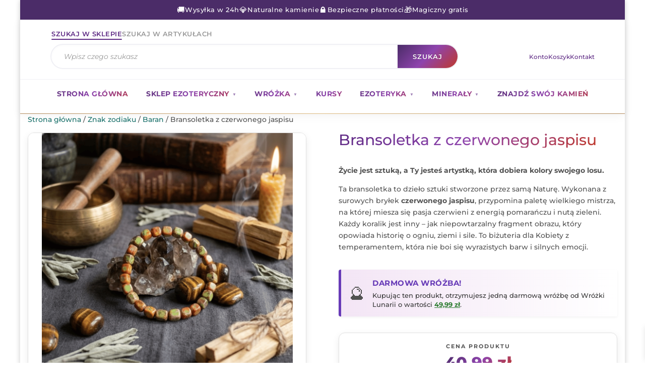

--- FILE ---
content_type: text/css
request_url: https://czasduszy.pl/wp-content/plugins/eso-club-membership/public/css/style.css?ver=2.1.0
body_size: 3127
content:
/* =========================================
   1. Ogólne ustawienia i kontener (ZAKTUALIZOWANE)
   ========================================= */

.eso-club-container {
    max-width: 1200px;
    margin: 50px auto; /* Odstęp od góry/dołu strony */
    
    /* Magiczne tło: delikatny gradient od bieli do jasnego fioletu */
    background: linear-gradient(180deg, #ffffff 0%, #f4eff9 100%);
    /* Alternatywa (jednolity kolor): background: #f9f7fc; */
    
    /* Zaokrąglenie i cień dla całego modułu */
    border-radius: 30px;
    box-shadow: 0 20px 60px rgba(75, 0, 130, 0.08); /* Miękki, fioletowy cień */
    
    font-family: 'Lato', sans-serif;
    color: #333;
    padding: 60px 40px; /* Większy padding wewnątrz, żeby treść "oddychała" */
    box-sizing: border-box;
    position: relative;
    overflow: hidden; /* Zabezpieczenie dla elementów wychodzących poza obrys */
}

/* Opcjonalnie: Dekoracyjny element w tle (np. delikatna poświata) */
.eso-club-container::before {
    content: '';
    position: absolute;
    top: -50px;
    right: -50px;
    width: 300px;
    height: 300px;
    background: radial-gradient(circle, rgba(155, 89, 182, 0.1) 0%, rgba(255,255,255,0) 70%);
    border-radius: 50%;
    z-index: 0;
    pointer-events: none;
}

.eso-club-container * {
    box-sizing: border-box;
    position: relative; /* Żeby treść była nad dekoracją tła */
    z-index: 1;
}

/* Dostosowanie dla mobile */
@media (max-width: 768px) {
    .eso-club-container {
        padding: 40px 20px;
        margin: 20px auto;
        border-radius: 15px;
    }
}

/* =========================================
   2. Nagłówek i Sekcja Benefitów
   ========================================= */

.eso-header {
    text-align: center;
    margin-bottom: 60px;
    max-width: 800px;
    margin-left: auto;
    margin-right: auto;
}

.eso-header h2 {
    font-family: 'Cinzel', serif;
    font-size: 2.8rem;
    color: #2c003e; /* Bardzo ciemny fiolet */
    margin-bottom: 15px;
    line-height: 1.2;
}

.eso-subtitle {
    font-size: 1.2rem;
    color: #666;
    line-height: 1.6;
}

/* Ikony benefitów (opcjonalne, jeśli używasz sekcji benefitów) */
.eso-benefits {
    display: flex;
    justify-content: center;
    gap: 30px;
    margin-bottom: 80px;
    flex-wrap: wrap;
}

.eso-benefit-item {
    text-align: center;
    flex: 1;
    min-width: 250px;
    padding: 25px;
    background: #fff;
    border: 1px solid #eee;
    border-radius: 12px;
    box-shadow: 0 4px 15px rgba(0,0,0,0.03);
}

.benefit-icon {
    font-size: 2.5rem;
    display: block;
    margin-bottom: 15px;
}

.eso-benefit-item h3 {
    font-family: 'Cinzel', serif;
    margin: 0 0 10px 0;
    color: #4B0082;
}

/* =========================================
   3. Grid Cenowy (Układ kart)
   ========================================= */

.eso-pricing-grid {
    display: grid;
    /* Automatyczne dopasowanie kolumn: min 300px szerokości */
    grid-template-columns: repeat(auto-fit, minmax(300px, 1fr));
    gap: 25px;
    align-items: start; /* Ważne dla różnej wysokości kart */
    padding-top: 20px; /* Miejsce na badge bestsellera */
}

/* =========================================
   4. Wygląd Karty (Baza)
   ========================================= */

.eso-card {
    background: #fff;
    border-radius: 16px;
    padding: 35px 25px;
    text-align: center;
    position: relative;
    transition: all 0.3s ease-in-out;
    display: flex;
    flex-direction: column;
    height: 100%;
    box-shadow: 0 5px 15px rgba(0,0,0,0.05);
    border: 1px solid #eee; /* Domyślna ramka */
}

/* Efekt hover dla wszystkich kart */
.eso-card:hover {
    transform: translateY(-8px);
    box-shadow: 0 20px 40px rgba(0,0,0,0.1);
}

/* Nagłówek karty */
.card-header {
    margin-bottom: 20px;
}

.tier-icon {
    font-size: 3.5rem;
    margin-bottom: 15px;
    line-height: 1;
}

.eso-card h3 {
    font-family: 'Cinzel', serif;
    font-size: 1.5rem;
    color: #222;
    margin: 10px 0;
    font-weight: 700;
}

.tier-desc {
    font-size: 0.95rem;
    color: #777;
    margin-bottom: 15px;
    min-height: 45px; /* Aby wyrównać wysokość opisów */
    line-height: 1.5;
}

/* Sekcja Ceny */
.card-price {
    margin-bottom: 25px;
    color: #4B0082;
    display: flex;
    justify-content: center;
    align-items: baseline;
    gap: 5px;
}

/*.amount {
    font-size: 2.2rem;
    font-weight: 700;
    font-family: 'Cinzel', serif;
} */

.period {
    font-size: 1rem;
    color: #999;
}

/* Lista Cech */
.card-features {
    list-style: none;
    padding: 0;
    margin: 0 0 30px 0;
    text-align: left;
    flex-grow: 1; /* Wypycha przycisk na dół karty */
}

.card-features li {
    padding: 10px 0;
    border-bottom: 1px solid #f0f0f0;
    font-size: 0.95rem;
    color: #444;
    display: flex;
    align-items: flex-start;
}

.card-features li:last-child {
    border-bottom: none;
}

/* Przycisk (Button) */
.card-action {
    margin-top: auto;
}

.eso-btn {
    display: inline-block;
    width: 100%;
    padding: 14px 20px;
    background: #4B0082; /* Domyślny fiolet */
    color: #fff;
    text-decoration: none;
    border-radius: 50px;
    font-weight: 700;
    text-transform: uppercase;
    letter-spacing: 1px;
    font-size: 0.9rem;
    transition: background 0.3s ease, transform 0.2s;
}

.eso-btn:hover {
    background: #6a0dad;
    transform: scale(1.02);
    color: #fff;
}

/* Stopka */
.eso-footer-note {
    text-align: center;
    margin-top: 50px;
    font-size: 0.85rem;
    color: #aaa;
}

/* =========================================
   5. Style dla konkretnych Pakietów (Tiers)
   ========================================= */

/* Tier 1: Kryształ (Szary/Srebrny) */
.tier_1 {
    border-top: 6px solid #bdc3c7;
}
.tier_1 .amount { color: #7f8c8d; }

/* Tier 2: Ametyst (Fiolet) */
.tier_2 {
    border-top: 6px solid #9b59b6;
}
.tier_2 .amount { color: #8e44ad; }

/* Tier 3: Szmaragd (Zielony - BESTSELLER) */
.tier_3 {
    border: 2px solid #27ae60; /* Pełna ramka */
    transform: scale(1.05); /* Powiększenie */
    z-index: 2; /* Wyciągnięcie na wierzch */
    box-shadow: 0 10px 30px rgba(39, 174, 96, 0.15);
}
.tier_3:hover {
    transform: scale(1.05) translateY(-8px); /* Utrzymanie skali przy hover */
}
.tier_3 .amount { color: #27ae60; }
.tier_3 .eso-btn {
    background: #27ae60;
}
.tier_3 .eso-btn:hover {
    background: #219150;
}

/* Badge "Wybór Wiedźm" dla Szmaragdu */
.popular-badge {
    position: absolute;
    top: -16px;
    left: 50%;
    transform: translateX(-50%);
    background: #27ae60;
    color: #fff;
    padding: 6px 18px;
    border-radius: 20px;
    font-size: 0.8rem;
    font-weight: 800;
    text-transform: uppercase;
    letter-spacing: 1px;
    white-space: nowrap;
    box-shadow: 0 4px 6px rgba(0,0,0,0.1);
}

/* Tier 4: Szafir (Niebieski) */
.tier_4 {
    border-top: 6px solid #2980b9;
}
.tier_4 .amount { color: #2980b9; }
.tier_4 .eso-btn {
    background: #2980b9;
}
.tier_4 .eso-btn:hover {
    background: #217dbb;
}

/* Tier 5: Diament (Luksusowy Błękit/Biel) */
.tier_5 {
    background: linear-gradient(135deg, #ffffff 0%, #f4fbff 100%);
    border: 1px solid #b3e5fc;
    border-top: 6px solid #00bfff;
}
.tier_5 .amount { color: #00bfff; }
.tier_5 .eso-btn {
    background: linear-gradient(45deg, #00bfff, #0099cc);
}

/* Tier 6: Tanzanit (DARK MODE - VIP) */
.tier_6 {
    background: #1a1a2e; /* Ciemny granat */
    border: 1px solid #16213e;
    color: #fff;
}
.tier_6 h3 { color: #fff !important; }
.tier_6 .tier-desc { color: #d1d1d1 !important; }
.tier_6 .amount { color: #ffd700; /* Złoty */ }
.tier_6 .period { color: #aaa; }
.tier_6 .card-features li {
    border-bottom: 1px solid #333;
    color: #eee;
}
.tier_6 .eso-btn {
    background: linear-gradient(45deg, #ffd700, #ffaa00); /* Złoty gradient */
    color: #1a1a2e; /* Ciemny tekst na złotym tle */
    box-shadow: 0 4px 15px rgba(255, 215, 0, 0.3);
}
.tier_6 .eso-btn:hover {
    background: linear-gradient(45deg, #ffaa00, #ff8c00);
    color: #000;
}

/* =========================================
   6. Responsywność (Mobile)
   ========================================= */

@media (max-width: 900px) {
    .eso-header h2 {
        font-size: 2rem;
    }
    
    /* Resetujemy powiększenie Szmaragdu na tablecie/mobile */
    .tier_3 {
        transform: scale(1);
        border: 2px solid #27ae60; /* Ramka zostaje */
        margin-top: 20px; /* Miejsce na badge */
    }
    
    .tier_3:hover {
        transform: translateY(-5px);
    }
    
    .eso-pricing-grid {
        grid-template-columns: 1fr; /* Jedna kolumna */
        padding: 10px;
    }
}


/* =========================================
   7. System Tooltipów (Dymki z wyjaśnieniem) - Wersja Klikalna
   ========================================= */

.eso-tooltip {
    display: inline-flex;
    justify-content: center;
    align-items: center;
    width: 20px;
    height: 20px;
    background: #e0e0e0;
    color: #555;
    border-radius: 50%;
    font-size: 12px;
    font-weight: bold;
    cursor: pointer; /* Zmieniłem na pointer, żeby sugerowało kliknięcie */
    margin-left: 8px;
    position: relative;
    transition: background 0.2s;
    z-index: 10; /* Ważne */
}

.eso-tooltip:hover, .eso-tooltip.eso-active {
    background: #4B0082;
    color: #fff;
}

/* Dymek z tekstem */
.eso-tooltip::after {
    content: attr(data-tooltip);
    position: absolute;
    bottom: 150%; /* Wyżej nad kropką */
    left: 50%;
    transform: translateX(-50%) translateY(10px);
    
    width: 220px;
    padding: 12px;
    background: #333;
    color: #fff;
    font-size: 0.85rem;
    line-height: 1.4;
    text-align: center;
    border-radius: 8px;
    box-shadow: 0 10px 25px rgba(0,0,0,0.3);
    
    /* Ukrywanie domyślne */
    opacity: 0;
    visibility: hidden;
    transition: all 0.2s ease;
    pointer-events: none;
    z-index: 1000; /* Musi być bardzo wysoki, żeby przykryć karty */
}

/* Strzałka w dół dymka */
.eso-tooltip::before {
    content: '';
    position: absolute;
    bottom: 110%; /* Dopasowanie do dymka */
    left: 50%;
    margin-left: -6px;
    border-width: 6px;
    border-style: solid;
    border-color: #333 transparent transparent transparent;
    
    opacity: 0;
    visibility: hidden;
    transition: all 0.2s ease;
    z-index: 1000;
}

/* POKAZYWANIE TYLKO GDY JEST KLASA .eso-active (dodana przez JS) */
.eso-tooltip.eso-active::after,
.eso-tooltip.eso-active::before {
    opacity: 1;
    visibility: visible;
    transform: translateX(-50%) translateY(0);
}

/* Mobile Fix: Przesunięcie dymka, jeśli jest zbyt blisko krawędzi */
@media (max-width: 600px) {
    .eso-tooltip::after {
        width: 180px;
        /* Na mobile często lepiej pozycjonować dymek sztywno względem ekranu, 
           ale tutaj zostawmy relative z lekką korektą */
    }
}

--- FILE ---
content_type: text/css
request_url: https://czasduszy.pl/wp-content/plugins/ezo-quiz/style.css?ver=6.8.3
body_size: 1004
content:
/* IZOLACJA STYLÓW - START */

#ezo-wrapper {
    font-family: 'Helvetica Neue', Helvetica, Arial, sans-serif;
    /* Bezpieczny font */
    max-width: 1100px;
    margin: 0 auto;
    padding: 20px;
    background-color: #fcfcfc;
    color: #333;
    box-sizing: border-box;
}

#ezo-wrapper * {
    box-sizing: border-box;
}

/* Sekcja nagłówka */
.ezo-intro {
    text-align: center;
    margin-bottom: 30px;
}

.ezo-intro h2 {
    font-size: 24px;
    font-weight: 600;
    margin-bottom: 10px;
    color: #2c3e50;
}

.ezo-intro p {
    color: #7f8c8d;
    font-size: 16px;
}

/* Grid formularza */
.ezo-form-grid {
    display: grid;
    grid-template-columns: repeat(auto-fill, minmax(220px, 1fr));
    gap: 20px;
    margin-bottom: 30px;
}

.ezo-input-group label {
    display: block;
    font-size: 12px;
    text-transform: uppercase;
    font-weight: bold;
    color: #95a5a6;
    margin-bottom: 5px;
    letter-spacing: 0.5px;
}

.ezo-dropdown {
    width: 100%;
    padding: 10px;
    border: 1px solid #dcdcdc;
    border-radius: 4px;
    background: #fff;
    font-size: 14px;
    height: 40px;
}

/* Przyciski */
.ezo-controls {
    text-align: center;
    margin-bottom: 40px;
    border-bottom: 1px solid #eee;
    padding-bottom: 30px;
}

#ezo-btn-submit {
    background-color: #8e44ad;
    /* Ezoteryczny fiolet */
    color: #fff;
    border: none;
    padding: 12px 30px;
    font-size: 16px;
    border-radius: 25px;
    cursor: pointer;
    transition: background 0.3s ease;
}

#ezo-btn-submit:hover {
    background-color: #732d91;
}

#ezo-btn-reset {
    background: none;
    border: none;
    color: #7f8c8d;
    text-decoration: underline;
    cursor: pointer;
    margin-left: 15px;
}

/* WYNIKI - SIATKA PRODUKTÓW */
.ezo-group-title {
    font-size: 18px;
    color: #333;
    margin: 30px 0 15px 0;
    border-left: 4px solid #8e44ad;
    padding-left: 10px;
}

.ezo-products-grid {
    display: grid;
    grid-template-columns: repeat(auto-fill, minmax(200px, 1fr));
    /* RWD: Karty min 200px */
    gap: 25px;
}

/* KARTA PRODUKTU (Custom Card) */
.ezo-card {
    background: #fff;
    border: 1px solid #eee;
    border-radius: 8px;
    overflow: hidden;
    position: relative;
    transition: transform 0.2s, box-shadow 0.2s;
    display: flex;
    flex-direction: column;
}

.ezo-card:hover {
    transform: translateY(-3px);
    box-shadow: 0 5px 15px rgba(0, 0, 0, 0.08);
}

.ezo-card-badge {
    position: absolute;
    top: 10px;
    right: 10px;
    padding: 4px 8px;
    border-radius: 4px;
    font-size: 11px;
    font-weight: bold;
    color: #fff;
    z-index: 2;
}

.ezo-card-thumb {
    width: 100%;
    height: 200px;
    /* Stała wysokość zdjęcia */
    overflow: hidden;
    background: #f9f9f9;
}

.ezo-card-thumb img {
    width: 100%;
    height: 100%;
    object-fit: cover;
    /* Zdjęcie wypełni obszar bez deformacji */
    transition: transform 0.5s ease;
}

.ezo-card:hover .ezo-card-thumb img {
    transform: scale(1.05);
}

.ezo-card-body {
    padding: 15px;
    display: flex;
    flex-direction: column;
    flex-grow: 1;
    text-align: center;
}

.ezo-card-title {
    font-size: 14px;
    margin: 0 0 10px 0;
    line-height: 1.4;
    font-weight: 600;
}

.ezo-card-title a {
    color: #333;
    text-decoration: none;
}

.ezo-card-price {
    font-size: 15px;
    color: #8e44ad;
    font-weight: bold;
    margin-bottom: 15px;
}

.ezo-card-btn {
    margin-top: auto;
    /* Dopycha guzik do dołu */
    display: inline-block;
    padding: 8px 0;
    width: 100%;
    border: 1px solid #8e44ad;
    color: #8e44ad;
    text-decoration: none;
    border-radius: 4px;
    font-size: 13px;
    transition: all 0.2s;
}

.ezo-card-btn:hover {
    background: #8e44ad;
    color: #fff;
}

/* Spinner i komunikaty */
#ezo-loading-state,
.ezo-msg-info,
.ezo-msg-empty {
    text-align: center;
    padding: 20px;
    color: #7f8c8d;
}

@keyframes spin {
    100% {
        transform: rotate(360deg);
    }
}

.ezo-spinner {
    display: inline-block;
    animation: spin 1.5s linear infinite;
}

--- FILE ---
content_type: text/css
request_url: https://czasduszy.pl/wp-content/plugins/eso-club-deals/assets/css/style.css?ver=2.2
body_size: 2830
content:
.eso-deals-container {
    margin-bottom: 30px;
}

/* --- GRID SYSTEM --- */
.eso-deals-grid {
    display: grid;
    gap: 20px;
    margin-top: 20px;
    /* Domyślnie (mobile) 1 kolumna */
    grid-template-columns: 1fr;
}

/* Tablet i Desktop (Divi breakpoint to zazwyczaj 981px dla desktopu) */
@media (min-width: 981px) {
    .eso-deals-grid {
        /* WYMUSZENIE 3 KOLUMN */
        grid-template-columns: repeat(3, 1fr) !important;
    }
}

/* Tablet pionowo (opcjonalnie 2 kolumny dla mniejszych ekranów) */
@media (min-width: 600px) and (max-width: 980px) {
    .eso-deals-grid {
        grid-template-columns: repeat(2, 1fr) !important;
    }
}

/* --- KARTA PRODUKTU --- */
.eso-deal-card {
    background: var(--lunaria-bg-white);
    border: 1px solid var(--lunaria-border-light);
    border-radius: 12px;
    overflow: hidden;
    transition: all 0.3s ease;
    box-shadow: var(--lunaria-shadow-subtle);
    display: flex;
    flex-direction: column;
    position: relative;
}

.eso-deal-card:hover {
    transform: translateY(-5px);
    box-shadow: var(--lunaria-shadow-glow);
    border-color: var(--lunaria-accent);
}

/* Obrazek i badge */
.deal-image {
    position: relative;
    padding-bottom: 100%;
    overflow: hidden;
    border-bottom: 1px solid var(--lunaria-bg-off-white);
}

.deal-image img {
    position: absolute;
    top: 0; left: 0;
    width: 100%; height: 100%;
    object-fit: cover;
    transition: transform 0.5s ease;
}

.eso-deal-card:hover .deal-image img {
    transform: scale(1.05);
}

.badge-discount {
    position: absolute;
    top: 10px; right: 10px;
    background: var(--lunaria-fire);
    color: white;
    padding: 6px 12px;
    border-radius: 20px;
    font-weight: 800;
    font-size: 0.9em;
    box-shadow: 0 2px 8px rgba(192, 57, 43, 0.4);
    z-index: 2;
}

.badge-sold-out {
    position: absolute;
    top: 10px; left: 10px;
    background: #555;
    color: white;
    padding: 5px 10px;
    border-radius: 4px;
    font-size: 0.8em;
    font-weight: bold;
    z-index: 2;
}

.eso-deal-card.sold-out {
    opacity: 0.7;
    filter: grayscale(100%);
}

/* Treść */
.deal-content {
    padding: 15px;
    display: flex;
    flex-direction: column;
    flex-grow: 1;
    justify-content: space-between;
    text-align: center;
}

.deal-content h3 {
    font-size: 1em;
    margin: 0 0 10px 0;
    color: var(--lunaria-text-main);
    line-height: 1.3;
    font-weight: 600;
    min-height: 2.6em;
}

/* --- CENA WOW --- */
.deal-price-box {
    margin-bottom: 15px;
    background: var(--lunaria-bg-off-white);
    padding: 10px;
    border-radius: 8px;
    border: 1px dashed var(--lunaria-highlight);
}

.price-row {
    display: flex;
    align-items: center;
    justify-content: center;
    gap: 8px;
    flex-wrap: wrap;
}

.old-price {
    text-decoration: line-through;
    color: var(--lunaria-text-light);
    font-size: 0.9em;
}

.wow-price {
    color: var(--lunaria-primary);
    font-weight: 900;
    font-size: 1.6em;
    line-height: 1;
    background: var(--lunaria-gradient-magic);
    -webkit-background-clip: text;
    -webkit-text-fill-color: transparent;
}

.price-label {
    font-size: 0.7em;
    text-transform: uppercase;
    letter-spacing: 1px;
    color: var(--lunaria-accent);
    margin-top: 5px;
    font-weight: bold;
}

/* Pasek postępu */
.deal-progress {
    margin-bottom: 15px;
    text-align: left;
}
.progress-bar {
    background: #e0e0e0;
    height: 8px;
    border-radius: 4px;
    overflow: hidden;
    margin-bottom: 5px;
}
.progress-bar .fill {
    background: var(--lunaria-gradient-magic);
    height: 100%;
    border-radius: 4px;
    transition: width 1s ease-in-out;
}
.deal-progress small {
    color: var(--lunaria-text-muted);
    font-size: 0.8em;
    display: block;
    text-align: right;
}

/* --- PRZYCISKI (AGRESYWNY NADPIS DIVI) --- */
/* Używamy #page, aby zwiększyć specyficzność selektora ponad style Divi */

#page-container .eso-deal-card .btn-buy,
#page-container .eso-deal-card .btn-join {
    width: 100% !important;
    display: block !important;
    padding: 12px 10px !important;
    border-radius: 50px !important;
    text-decoration: none !important;
    font-weight: bold !important;
    text-transform: uppercase !important;
    letter-spacing: 0.5px !important;
    transition: transform 0.2s !important;
    text-align: center !important;
    border: none !important;
    margin-top: 5px !important;
    line-height: 1.2 !important;
    font-size: 0.9rem !important;
}

/* Przycisk "Do Koszyka" */
#page-container .eso-deal-card .btn-buy {
    background: var(--lunaria-gradient-btn) !important;
    color: white !important;
    box-shadow: 0 4px 10px rgba(142, 68, 173, 0.3) !important;
}

#page-container .eso-deal-card .btn-buy:hover {
    background: var(--lunaria-gradient-btn-hover) !important;
    transform: scale(1.02) !important;
    box-shadow: 0 6px 15px rgba(142, 68, 173, 0.5) !important;
    color: white !important;
}

/* Przycisk "Dołącz do klubu" */
#page .eso-deal-card .btn-join {
    background: transparent !important;
    border: 2px solid var(--lunaria-primary) !important;
    color: var(--lunaria-primary) !important;
    box-shadow: none !important;
}

#page .eso-deal-card .btn-join:hover {
    background: var(--lunaria-primary) !important;
    color: white !important;
}

/* Przycisk nieaktywny */
#page .eso-deal-card .btn-disabled {
    width: 100% !important;
    background: #e0e0e0 !important;
    color: #999 !important;
    border: none !important;
    cursor: not-allowed !important;
    padding: 12px !important;
    border-radius: 50px !important;
    font-weight: bold !important;
    text-transform: uppercase !important;
    display: block !important;
}

/* Overlay */
.deal-locked-overlay {
    margin-top: 10px;
}
.deal-locked-overlay p {
    font-size: 0.85em;
    color: var(--lunaria-text-secondary);
    margin-bottom: 8px;
}


/* --- SHORTCODE PROMO SECTION --- */

.eso-promo-wrapper {
    background: var(--lunaria-bg-off-white);
    border: 1px solid var(--lunaria-highlight);
    border-radius: 0px;
    padding: 30px;
    margin: 40px 0;
    display: flex;
    flex-direction: column;
    gap: 30px;
    box-shadow: var(--lunaria-shadow-glow);
    position: relative;
    overflow: hidden;
}

/* Wersja Desktop: Flexbox obok siebie */
@media (min-width: 981px) {
    .eso-promo-wrapper {
        flex-direction: row;
        align-items: center;
        padding: 40px;
    }
    .eso-promo-text {
        width: 45%;
        padding-right: 20px;
    }
    .eso-promo-slider-container {
        width: 55%;
    }
}

/* Teksty */
.eso-promo-text h3 {
    color: var(--lunaria-primary);
    font-size: 1.8em;
    margin-bottom: 15px;
    font-weight: 700;
}

.eso-promo-text .promo-lead {
    font-size: 1.1em;
    color: var(--lunaria-text-main);
    margin-bottom: 15px;
    font-style: italic;
    border-left: 3px solid var(--lunaria-accent);
    padding-left: 15px;
}

.eso-promo-text p {
    color: var(--lunaria-text-secondary);
    line-height: 1.6;
    margin-bottom: 15px;
}

/* Przycisk CTA */
#page-container .btn-promo-join::after {
    display: none !important;
}
#page-container .btn-promo-join {
    display: inline-block;
    background: var(--lunaria-primary);
    color: #fff !important;
    padding: 12px 25px;
    border-radius: 50px;
    text-transform: uppercase;
    font-weight: bold;
    letter-spacing: 1px;
    text-decoration: none;
    transition: all 0.3s;
    margin-top: 10px;
    box-shadow: 0 4px 15px rgba(94, 42, 132, 0.3);
    border: none;
    font-size:12px !important;
}

#page-container .btn-promo-join:hover {
    background: var(--lunaria-primary-dark);
    transform: translateY(-3px);
    box-shadow: 0 6px 20px rgba(94, 42, 132, 0.5);
}

/* Slider Style */
.eso-promo-slider-container {
    overflow: hidden; /* Ważne dla swipera */
    position: relative;
}

.eso-slide-card {
    background: #fff;
    border-radius: 10px;
    overflow: hidden;
    box-shadow: 0 2px 8px rgba(0,0,0,0.05);
    border: 1px solid #eee;
    height: auto;
    display: flex;
    flex-direction: column;
}

.slide-image-box {
    position: relative;
    padding-bottom: 100%;
    overflow: hidden;
}

.slide-image-box img {
    position: absolute;
    top: 0; left: 0;
    width: 100%; height: 100%;
    object-fit: cover;
}

.slide-badge {
    position: absolute;
    top: 8px; right: 8px;
    background: var(--lunaria-fire);
    color: white;
    font-weight: bold;
    font-size: 0.8em;
    padding: 3px 8px;
    border-radius: 10px;
    z-index: 10;
}

.slide-details {
    padding: 12px;
    text-align: center;
}

.slide-details h4 {
    font-size: 0.95em;
    margin: 0 0 5px 0;
    line-height: 1.3;
    white-space: nowrap;
    overflow: hidden;
    text-overflow: ellipsis;
    color: #333;
}

.slide-prices {
    display: flex;
    justify-content: center;
    gap: 10px;
    align-items: center;
}

.s-old {
    text-decoration: line-through;
    color: #999;
    font-size: 0.8em;
}

.s-new {
    color: var(--lunaria-primary);
    font-weight: 800;
    font-size: 1.1em;
}

/* Kropki paginacji Swipera */
.swiper-pagination-bullet-active {
    background: var(--lunaria-primary) !important;
}

/* --- RESPONSIVE BUTTONS LOGIC --- */

/* Domyślnie (Mobile) */
.desktop-only {
    display: none !important;
}

.mobile-only {
    display: block !important;
    width: 100%;
    text-align: center;
    margin-top: 20px; /* Odstęp od slidera na mobile */
}

/* Desktop (powyżej 981px - breakpoint Divi) */
@media (min-width: 981px) {
    .desktop-only {
        display: inline-block !important;
    }

    .mobile-only {
        display: none !important;
    }
}



/* --- ESO CATEGORY GRID --- */

.eso-cat-grid {
    display: grid;
    grid-template-columns: 1fr;
    gap: 15px;
    margin: 40px 0;
}

@media (min-width: 768px) {
    .eso-cat-grid {
        grid-template-columns: repeat(2, 1fr);
    }
}

@media (min-width: 1024px) {
    .eso-cat-grid {
        grid-template-columns: repeat(3, 1fr);
    }
}

/* Karta */
.eso-cat-card {
    background: #fff;
    border: 1px solid var(--lunaria-border-light);
    border-radius: 12px;
    overflow: hidden;
    transition: all 0.3s ease;
    box-shadow: 0 4px 6px rgba(0,0,0,0.02);
}

.eso-cat-card:hover {
    box-shadow: var(--lunaria-shadow-glow);
    border-color: var(--lunaria-accent);
    transform: translateY(-2px);
}

/* Header (klikany) */
.eso-cat-header-toggle,
.eso-cat-header-link {
    display: flex;
    align-items: center;
    padding: 20px;
    cursor: pointer;
    text-decoration: none !important;
    color: inherit;
    width: 100%;
    box-sizing: border-box;
}

.cat-icon {
    font-size: 2em;
    margin-right: 15px;
    width: 40px;
    text-align: center;
}

.cat-info {
    flex-grow: 1;
}

.cat-info h4 {
    margin: 0;
    font-size: 1.1em;
    color: var(--lunaria-text-main);
    font-weight: 700;
}

.cat-info span {
    font-size: 0.85em;
    color: var(--lunaria-text-muted);
    display: block;
    margin-top: 3px;
}

.cat-arrow {
    font-size: 0.8em;
    color: var(--lunaria-text-light);
    transition: transform 0.3s ease;
}

/* Zawartość rozwijana */
.eso-cat-content {
    max-height: 0;
    overflow: hidden;
    transition: max-height 0.4s ease-out;
    background: var(--lunaria-bg-off-white);
    border-top: 1px solid transparent;
}

.eso-cat-card.active .eso-cat-content {
    border-top-color: var(--lunaria-border-light);
}

.eso-cat-list {
    list-style: none;
    padding: 15px 20px;
    margin: 0;
}

.eso-cat-list li {
    margin-bottom: 8px;
    border-bottom: 1px dashed #eee;
    padding-bottom: 8px;
}

.eso-cat-list li:last-child {
    border-bottom: none;
}

.eso-cat-list li a {
    text-decoration: none;
    color: var(--lunaria-text-secondary);
    font-size: 0.95em;
    display: block;
    transition: color 0.2s;
}

.eso-cat-list li a:hover {
    color: var(--lunaria-primary);
    padding-left: 5px;
}

/* Specjalny grid dla Zodiaków (wewnątrz akordeonu) */
.eso-cat-list.zodiac-grid {
    display: grid;
    grid-template-columns: 1fr 1fr;
    gap: 10px;
    padding: 15px;
}

.eso-cat-list.zodiac-grid li {
    border-bottom: none;
    padding-bottom: 0;
    margin-bottom: 0;
}

.eso-cat-list.zodiac-grid li a {
    background: #fff;
    padding: 8px;
    border-radius: 6px;
    text-align: center;
    border: 1px solid var(--lunaria-border-light);
    font-size: 0.9em;
}

.eso-cat-list.zodiac-grid li a:hover {
    border-color: var(--lunaria-primary);
    background: var(--lunaria-bg-hover);
    padding-left: 8px; /* Reset przesunięcia z listy ogólnej */
}

/* --- USUWANIE KROPEK (MARKERÓW) --- */

ul.eso-cat-list,
ul.eso-cat-list li {
    list-style: none !important;
    list-style-type: none !important;
    padding-left: 0 !important;
    margin-left: 0 !important;
}

/* Bezpośrednie ukrycie pseudo-elementu widocznego na Twoim screenie */
ul.eso-cat-list li::marker {
    content: none !important;
    display: none !important;
}

--- FILE ---
content_type: text/css
request_url: https://czasduszy.pl/wp-content/plugins/my-custom-elements/assets/css/style.css?ver=1.0.0
body_size: 3511
content:
:root {
    /* --- KOLORY GŁÓWNE (PALETA EZOTERYCZNA) --- */
    --lunaria-primary: #5e2a84;       /* Głęboki fiolet (teksty, hover, ikony) */
    --lunaria-primary-dark: #4b2c68;  /* Bardzo ciemny fiolet (tytuły, start gradientu) */
    --lunaria-secondary: #8e44ad;     /* Klasyczny fiolet (środek gradientu) */
    --lunaria-accent: #9b59b6;        /* Ametyst (akcenty, ramki, tła wiadomości) */
    --lunaria-highlight: #b05fa7;     /* Orchidea (jasny koniec gradientu przycisku) */
    --lunaria-fire: #c0392b;          /* Czerwień/Rdza (koniec magicznego gradientu) */

    /* --- TŁA I NEUTRALNE --- */
    --lunaria-bg-white: #ffffff;
    --lunaria-bg-off-white: #f9f7fc;  /* Bardzo jasny fiolet (tło wiadomości) */
    --lunaria-bg-hover: #fcfaff;      /* Tło hover w menu */
    
    /* --- TEKST --- */
    --lunaria-text-main: #333333;
    --lunaria-text-secondary: #4a4a4a;
    --lunaria-text-muted: #555555;
    --lunaria-text-light: #aaaaaa;    /* Np. przycisk zamknij */

    /* --- OBRAMOWANIA --- */
    --lunaria-border-light: #e1e1e1;
    --lunaria-border-menu: #f0f0f5;
    --lunaria-border-hover: #d1d1d1;
    
    /* --- GRADIENTY --- */
    /* Magiczny gradient (fiolet -> czerwień) */
    --lunaria-gradient-magic: linear-gradient(135deg, var(--lunaria-primary-dark) 0%, var(--lunaria-secondary) 50%, var(--lunaria-fire) 100%);
    /* Gradient przycisku (fiolet -> orchidea) */
    --lunaria-gradient-btn: linear-gradient(135deg, var(--lunaria-primary) 0%, var(--lunaria-highlight) 100%);
    /* Gradient przycisku hover */
    --lunaria-gradient-btn-hover: linear-gradient(135deg, #6d3099 0%, #c96cc0 100%);

    /* --- CIENIE (SHADOWS) --- */
    --lunaria-shadow-subtle: 0 5px 15px rgba(0, 0, 0, 0.08);
    --lunaria-shadow-menu: 0 4px 6px rgba(0, 0, 0, 0.02);
    --lunaria-shadow-glow: 0 8px 15px rgba(94, 42, 132, 0.1);
    --lunaria-shadow-magic: 0 10px 25px rgba(142, 68, 173, 0.4);
}

/* ========================================
   GLOBALNE ZMIANY
======================================== */

body.woocommerce-checkout #page-container #main-content {
    padding-bottom: 0px !important;
    margin-bottom: 0px !important;
}

/* =========================================
   STOPKA EZOTERYCZNA (LUNARIA FOOTER)
   ========================================= */

.lunaria-footer-wrapper {
    background-color: #1a0b2e; /* Bardzo ciemny fiolet, prawie czarny (bazowy) */
    background: radial-gradient(circle at top center, #2e1440 0%, #1a0b2e 80%);
    color: #cccccc;
    padding: 0;
    position: relative;
    font-family: inherit;
    text-align: center;
}

/* Magiczna linia na górze stopki */
.lunaria-footer-magic-line {
    height: 4px;
    width: 100%;
    background: var(--lunaria-gradient-magic); /* Tęczowo-fioletowy gradient */
    box-shadow: 0 0 15px rgba(142, 68, 173, 0.6); /* Poświata */
}

.lunaria-footer-content {
    padding: 40px 20px;
}

.lunaria-container {
    max-width: 1200px;
    margin: 0 auto;
    display: flex;
    flex-direction: column;
    align-items: center;
    gap: 25px;
}

/* Wiersze z linkami */
.lunaria-footer-row {
    margin-bottom: 12px;
    font-size: 15px;
    line-height: 1.8;
}

/* Linki w stopce */
.lunaria-footer-wrapper a {
    color: #e0e0e0 !important;
    text-decoration: none;
    transition: all 0.3s ease;
    font-weight: 400;
    position: relative;
}

/* Hover na linkach - efekt magiczny */
.lunaria-footer-wrapper a:hover {
    color: var(--lunaria-accent); /* Ametystowy kolor */
    text-shadow: 0 0 8px rgba(155, 89, 182, 0.6); /* Lekkie świecenie tekstu */
}

/* Separator pionowy (|) */
.lunaria-sep {
    color: #555; /* Ciemniejszy, żeby nie rzucał się w oczy */
    margin: 0 10px;
    font-weight: 300;
}

/* Sekcja prawna (Regulaminy itp.) - nieco mniejsza i subtelniejsza */
.lunaria-footer-legal {
    font-size: 13px;
    opacity: 0.8;
    margin-top: 15px;
    padding-top: 15px;
    border-top: 1px solid rgba(255, 255, 255, 0.05); /* Bardzo delikatna linia oddzielająca */
    width: 100%;
    max-width: 800px;
}

.lunaria-footer-legal a {
    color: #aaa;
}

.lunaria-footer-legal a:hover {
    color: #fff;
}

/* Branding na samym dole (Czas Duszy) */
.lunaria-footer-branding {
    margin-top: 20px;
    font-size: 14px;
    color: var(--lunaria-primary); /* Fioletowy kolor marki */
    font-weight: 600;
    letter-spacing: 1px;
    text-transform: uppercase;
    opacity: 0.7;
}

.lunaria-moon-icon {
    font-size: 16px;
    margin-right: 5px;
    filter: drop-shadow(0 0 2px rgba(255,255,255,0.4));
}

/* Responsywność - na telefonach układamy pionowo */
@media (max-width: 768px) {
    .lunaria-footer-row {
        display: flex;
        flex-direction: column;
        gap: 8px;
    }
    
    .lunaria-sep {
        display: none; /* Ukrywamy kreski na telefonie */
    }
    
    .lunaria-footer-legal {
        display: flex;
        flex-direction: column; /* Prawne też pionowo */
        gap: 10px;
    }
}

/* =========================================
   FIBOSEARCH STYLING (MAGICZNY OVERRIDE)
   ========================================= */

/* 1. KONTENER GŁÓWNY WYSZUKIWARKI */
.dgwt-wcas-search-wrapp {
    max-width: 100% !important;
}

/* Formularz wewnątrz - potrzebny do relatywnego pozycjonowania */
.dgwt-wcas-search-form {
    position: relative !important;
    display: flex !important;
    align-items: center !important;
}

/* 2. POLE WPISYWANIA (INPUT) */
#dgwt-wcas-search-input-1,
.dgwt-wcas-search-input {
    /* RESET STYLÓW Z KOLIZJI */
    border-image: none !important;
    border-style: solid !important;
    margin: 0 !important;
    
    /* NOWY STYL - "Pigułka" */
    border-width: 2px !important;
    border-color: var(--lunaria-border-menu) !important;
    border-radius: 50px !important;
    background-color: #ffffff !important;
    color: var(--lunaria-text-main) !important;
    
    /* Padding z prawej musi być duży, żeby tekst nie wchodził pod przycisk */
    padding: 12px 110px 12px 25px !important; 
    
    font-size: 14px !important;
    height: 50px !important; /* Wymuszamy stałą wysokość dla stabilności */
    line-height: normal !important;
    box-shadow: inset 0 2px 5px rgba(0,0,0,0.02) !important;
    width: 100% !important;
    box-sizing: border-box !important;
}

/* Focus inputa */
#dgwt-wcas-search-input-1:focus,
.dgwt-wcas-search-input:focus {
    border-color: var(--lunaria-secondary) !important;
    box-shadow: 0 0 0 4px rgba(142, 68, 173, 0.1) !important;
    outline: none !important;
}

/* 3. PRZYCISK "SZUKAJ" */
.dgwt-wcas-search-submit {
    /* Pozycjonowanie absolutne wewnątrz inputa */
    position: absolute !important;
    top: 2px !important;    /* Odstęp od góry ramki inputa */
    right: 2px !important;  /* Odstęp od prawej */
    bottom: 2px !important; /* Odstęp od dołu */
    height: auto !important;
    min-height: 90% !important;
    
    /* Reset stylów */
    margin: 0 !important;
    border: none !important;
    transform: none !important;
    
    /* Wygląd */
    background: var(--lunaria-gradient-magic) !important;
    color: #ffffff !important;
    font-weight: 600 !important;
    text-transform: uppercase !important;
    letter-spacing: 1px !important;
    font-size: 13px !important;
    padding: 0 30px !important;
    cursor: pointer !important;
    
    /* Zaokrąglenie - tylko z prawej */
    border-radius: 0 46px 46px 0 !important; 
    
    /* Flexbox do wyśrodkowania tekstu */
    display: flex !important;
    align-items: center !important;
    justify-content: center !important;
    
    transition: filter 0.3s ease !important;
}

/* Hover na przycisku */
.dgwt-wcas-search-submit:hover {
    filter: brightness(1.1);
}

/* Ikonka lupy */
.dgwt-wcas-ico-magnifier {
    filter: brightness(0) invert(1) !important;
    width: 18px !important;
    height: auto !important;
}

/* Placeholder */
.dgwt-wcas-search-input::placeholder {
    color: #999 !important;
    font-style: italic;
    opacity: 1;
}

/* =========================================
   MAGICZNY PRZYCISK CTA (TAROT WRÓŻBA)
   ========================================= */

#et-boc #et-main-area a.tarot-wrozba {
    display: inline-block;
    padding: 18px 50px;
    border-radius: 50px;
    border: none;
    background: linear-gradient(135deg, #5e2a84 0%, #8e44ad 50%, #c0392b 100%);
    background-size: 200% auto;
    color: #ffffff !important;
    font-size: 16px;
    font-weight: 700;
    text-transform: uppercase;
    text-decoration: none !important;
    letter-spacing: 1px;
    text-align: center;
    box-shadow: 0 10px 25px rgba(142, 68, 173, 0.4);
    transition: all 0.4s cubic-bezier(0.25, 0.8, 0.25, 1);
    position: relative;
    overflow: hidden;
    z-index: 1;
}

#et-boc #et-main-area a.tarot-wrozba::before {
    content: '';
    position: absolute;
    top: 0; left: 0; width: 100%; height: 100%;
    border-radius: 50px;
    background: linear-gradient(to bottom, rgba(255, 255, 255, 0.2) 0%, rgba(255, 255, 255, 0) 100%);
    pointer-events: none;
}

#et-boc #et-main-area a.tarot-wrozba:hover {
    transform: translateY(-5px) scale(1.02);
    box-shadow: 0 15px 35px rgba(142, 68, 173, 0.6);
    background-position: right center;
}

#et-boc #et-main-area a.tarot-wrozba::after {
    content: '✨';
    margin-left: 10px;
    display: inline-block;
    transition: transform 0.3s ease;
}

#et-boc #et-main-area a.tarot-wrozba:hover::after {
    transform: rotate(15deg) scale(1.2);
}

/* =========================================
   SEKCJA DODAWANIA DO KOSZYKA (STANDARD WOOCOMMERCE)
   (Zostawiamy dla produktów, które nie używają widgetu MCE)
   ========================================= */

/* 1. Kontener Formularza */
#main-content form.cart {
    display: flex;
    flex-wrap: wrap;
    align-items: center;
    gap: 15px;
    margin-bottom: 30px;
}

/* 2. Pole Ilości (Quantity) */
#main-content form.cart .quantity {
    margin: 0 !important;
    position: relative;
}

#main-content form.cart .quantity input.qty {
    width: 80px !important;
    height: 48px !important;
    min-height: 48px;
    padding: 5px 10px !important;
    background-color: #fff !important;
    border: 1px solid #d1d1d1 !important;
    border-radius: 8px !important;
    color: #333 !important;
    font-weight: 600 !important;
    font-size: 16px !important;
    text-align: center;
    transition: all 0.3s ease;
    box-shadow: inset 0 2px 4px rgba(0, 0, 0, 0.02);
}

#main-content form.cart .quantity input.qty:focus {
    border-color: #8e44ad !important;
    box-shadow: 0 0 0 3px rgba(142, 68, 173, 0.1) !important;
    outline: none;
}

#main-content form.cart .quantity input.qty::-webkit-inner-spin-button,
#main-content form.cart .quantity input.qty::-webkit-outer-spin-button {
    -webkit-appearance: none;
    margin: 0;
}

#main-content form.cart .quantity input.qty {
    -moz-appearance: textfield;
}

/* 3. Standardowy Przycisk "Dodaj do koszyka" */
#main-content form.cart button.single_add_to_cart_button {
    flex-grow: 0;
    height: 48px !important;
    border-radius: 8px !important;
    padding: 0 35px !important;
    border: none !important;
    background: linear-gradient(135deg, #5e2a84 0%, #8e44ad 50%, #c0392b 100%) !important;
    background-size: 200% auto !important;
    color: #ffffff !important;
    font-size: 15px !important;
    font-weight: 700 !important;
    text-transform: uppercase !important;
    letter-spacing: 1px !important;
    box-shadow: 0 5px 15px rgba(94, 42, 132, 0.25) !important;
    transition: all 0.3s ease !important;
    cursor: pointer;
    display: inline-flex;
    align-items: center;
    justify-content: center;
}

#main-content form.cart button.single_add_to_cart_button::before {
    content: '\f174';
    font-family: 'Dashicons';
    margin-right: 10px;
    font-size: 1.2em;
    font-weight: normal;
}

#main-content form.cart button.single_add_to_cart_button:hover {
    background-position: right center !important;
    transform: translateY(-2px);
    box-shadow: 0 8px 20px rgba(142, 68, 173, 0.4) !important;
}

/* 4. Dyrektywa Omnibus */
#main-content form.cart #omnibus-price-data {
    flex-basis: 100%;
    margin-top: 12px;
    padding-top: 10px;
    border-top: 1px solid #f0f0f5;
    font-size: 12px;
    color: #777;
    line-height: 1.4;
    font-style: italic;
    display: flex;
    align-items: center;
    gap: 5px;
}

#main-content form.cart #omnibus-price-data::before {
    content: 'ⓘ';
    display: inline-block;
    color: #8e44ad;
    font-style: normal;
    font-weight: bold;
    margin-right: 2px;
}

#main-content form.cart #omnibus-price-data .amount {
    font-weight: 600;
    color: #333;
}



#main-content form.cart {
    margin-top: 5px;
}

/* =========================================
   MAGICZNE TYTUŁY (GRADIENT NA TEKŚCIE)
   ========================================= */

#et-main-area #main-content h2.woocommerce-loop-product__title,
#et-main-area #main-content .et_pb_wc_title h1,
.et_pb_text_0_tb_header .et_pb_text_inner {
    background: linear-gradient(135deg, #5e2a84 0%, #8e44ad 50%, #c0392b 100%) !important;
    -webkit-background-clip: text !important;
    background-clip: text !important;
    -webkit-text-fill-color: transparent !important;
    color: transparent !important;
    display: inline-block;
    text-shadow: none !important;
    background-size: 150% auto;
}

#et-main-area #main-content h2.woocommerce-loop-product__title:hover,
#et-main-area #main-content .et_pb_wc_title h1:hover,
.et_pb_text_0_tb_header .et_pb_text_inner:hover {
    background-position: right center !important;
    transition: background-position 0.5s ease;
}

--- FILE ---
content_type: text/css
request_url: https://czasduszy.pl/wp-content/plugins/my-custom-elements/assets/css/header.css?ver=1.0.2
body_size: 2878
content:
/* =========================================
   HEADER & MENU (LUNARIA) - WERSJA POPRAWIONA
   ========================================= */

/* --- 1. TOP BAR (MARQUEE) --- */
.lunaria-top-bar {
    background-color: var(--lunaria-primary-dark);
    color: #ffffff;
    font-size: 13px;
    padding: 8px 0;
    position: relative;
    z-index: 1001;
    overflow: hidden;
}

.lunaria-top-bar-inner {
    width: 100%;
    margin: 0 auto;
}

.lunaria-marquee-track {
    display: flex;
    align-items: center;
    gap: 30px;
    white-space: nowrap;
}

.lunaria-usp-item {
    display: inline-flex;
    align-items: center;
    gap: 6px;
    font-weight: 500;
    letter-spacing: 0.5px;
}

.lunaria-usp-icon { font-size: 1.2em; }

/* Desktop - statycznie */
@media (min-width: 769px) {
    .lunaria-marquee-track { justify-content: center; width: 100%; }
    .lunaria-marquee-duplicate { display: none; }
}

/* Mobile - animacja */
@media (max-width: 768px) {
    .lunaria-top-bar-inner { padding: 0; }
    .lunaria-marquee-track {
        justify-content: flex-start;
        width: max-content;
        animation: lunaria-scroll 15s linear infinite;
    }
    .lunaria-marquee-duplicate { display: flex; gap: 30px; margin-left: 30px; }
}

@keyframes lunaria-scroll {
    0% { transform: translateX(0); }
    100% { transform: translateX(-50%); }
}


/* --- 2. MAIN HEADER LAYOUT --- */
.lunaria-main-header {
    background: var(--lunaria-bg-white);
    box-shadow: 0 4px 20px rgba(0,0,0,0.05);
    position: relative;
    z-index: 1000;
    padding-bottom: 10px;
    padding-top:20px;
}

/* LOGO ROW */
.lunaria-header-logo-row {
    display: flex;
    justify-content: center;
    padding: 15px 0;
}

.lunaria-logo img {
    max-height: 80px;
    width: auto;
    display: block;
}

/* SEARCH ROW (Grid 3/4 + 1/4) */
.lunaria-search-row {
    display: flex;
    align-items: center;
    gap: 20px;
    margin-bottom: 20px;
    width: 90%;
}

/* Kolumna 3/4 - Wyszukiwarka */
.lunaria-search-col {
    flex: 3; /* Zajmuje 3 części */
    max-width: 75%;
}

/* Kolumna 1/4 - Ikony */
.lunaria-actions-col {
    flex: 1; /* Zajmuje 1 część */
    max-width: 25%;
    display: flex;
    justify-content: flex-end; /* Ikony do prawej */
}

/* FiboSearch Fix */
.dgwt-wcas-search-wrapp {
    max-width: 100% !important;
    margin: 0 !important;
}

/* User Actions Styles */
.lunaria-user-actions {
    display: flex;
    align-items: center;
    gap: 20px;
}

.lunaria-action-btn {
    display: flex;
    flex-direction: column;
    align-items: center;
    color: var(--lunaria-primary) !important;
    text-decoration: none;
    font-size: 12px;
    position: relative;
    text-align: center;
    font-weight: 500;
}

.lunaria-action-btn .dashicons {
    font-size: 24px;
    width: 24px;
    height: 24px;
    margin-bottom: 4px;
}

/* Licznik koszyka */
.lunaria-cart-count {
    position: absolute;
    top: -5px;
    right: 0px;
    background: var(--lunaria-fire);
    color: white;
    font-size: 10px;
    font-weight: bold;
    width: 16px;
    height: 16px;
    border-radius: 50%;
    display: flex;
    align-items: center;
    justify-content: center;
}

/* Responsywność dla układu */
@media (max-width: 768px) {
    .lunaria-search-row {
        flex-direction: column-reverse; /* Wyszukiwarka pod ikonami na mobile */
        gap: 15px;
    }
    .lunaria-search-col, .lunaria-actions-col {
        max-width: 100%;
        flex: auto;
        width: 100%;
        justify-content: center;
    }
    .lunaria-logo img { max-height: 60px; }
}


/* --- 3. MENU DESKTOP (MAGIC STYLE) --- */
.lunaria-nav-desktop-wrapper {
    border-top: 1px solid var(--lunaria-border-menu);
    padding: 0;
}

.lunaria-nav-desktop {
    display: block;
}

/* Usunięcie kropek i reset listy */
.lunaria-menu, .lunaria-menu ul {
    list-style: none !important; /* Wymuszenie usunięcia kropek */
    margin: 0 !important;
    padding: 0 !important;
}

.lunaria-menu {
    display: flex;
    flex-wrap: wrap;
    justify-content: center;
    gap: 5px;
}

.lunaria-menu > li {
    position: relative;
}

/* MAGICZNY GRADIENT NA TEKST */
.lunaria-menu > li > a {
    display: block;
    padding: 15px 18px;
    text-decoration: none;
    font-weight: 700; /* Grubiej, żeby gradient był widoczny */
    text-transform: uppercase;
    font-size: 14px;
    letter-spacing: 0.5px;
    
    /* Gradient Tekstu */
    background: var(--lunaria-primary); /* Fallback */
    background: linear-gradient(135deg, var(--lunaria-primary-dark) 0%, var(--lunaria-secondary) 50%, var(--lunaria-fire) 100%);
    -webkit-background-clip: text;
    background-clip: text;
    -webkit-text-fill-color: transparent;
    color: transparent; /* Dla pewności */
    
    transition: transform 0.3s ease, text-shadow 0.3s ease;
}

/* Hover - lekkie powiększenie i cień */
.lunaria-menu > li:hover > a {
    transform: translateY(-2px);
    text-shadow: 0 4px 10px rgba(142, 68, 173, 0.2); /* Delikatna poświata (nie działa z bg-clip wszędzie, ale warto dodać) */
}

/* Strzałka w dół dla elementów z submenu */
.lunaria-menu > li.menu-item-has-children > a::after {
    content: '▼'; /* Znak strzałki */
    font-size: 0.6em;
    margin-left: 6px;
    vertical-align: middle;
    opacity: 0.6;
    /* Strzałka musi mieć kolor, bo gradient na tekście może ją ukryć */
    -webkit-text-fill-color: var(--lunaria-primary); 
    color: var(--lunaria-primary);
}


/* --- SUBMENU STYLES --- */
.lunaria-menu ul.sub-menu {
    position: absolute;
    top: 100%;
    left: 0;
    min-width: 240px;
    background: #fff;
    box-shadow: 0 10px 30px rgba(0,0,0,0.1);
    border-radius: 8px;
    opacity: 0;
    visibility: hidden;
    transform: translateY(10px);
    transition: all 0.3s ease;
    z-index: 999;
    border-top: 3px solid var(--lunaria-accent);
}

.lunaria-menu li:hover > ul.sub-menu {
    opacity: 1;
    visibility: visible;
    transform: translateY(0);
}

/* Reset stylów dla linków w submenu (bez gradientu) */
.lunaria-menu ul.sub-menu a {
    background: none;
    -webkit-text-fill-color: initial;
    color: var(--lunaria-text-secondary);
    display: block;
    padding: 10px 20px;
    text-decoration: none;
    font-size: 14px;
    font-weight: 500;
    text-transform: none; /* Submenu normalna wielkość liter */
    transition: all 0.2s;
}

.lunaria-menu ul.sub-menu a:hover {
    color: var(--lunaria-primary);
    background-color: var(--lunaria-bg-hover);
    padding-left: 25px;
}

.lunaria-menu ul.sub-menu ul.sub-menu {
    top: 0;
    left: 100%;
    margin-left: 5px !important;
}


/* --- MOBILE HAMBURGER & DRAWER (Bez zmian logiki, tylko style) --- */
.lunaria-mobile-trigger {
    display: none;
    background: none;
    border: none;
    cursor: pointer;
    flex-direction: column;
    gap: 5px;
    padding: 5px;
}

.lunaria-mobile-trigger span {
    display: block;
    width: 25px;
    height: 2px;
    background-color: var(--lunaria-primary);
    border-radius: 2px;
}

@media (max-width: 980px) {
    .lunaria-nav-desktop-wrapper { display: none; }
    .lunaria-mobile-trigger { display: flex; }
}

/* Drawer styles ... (takie same jak wcześniej) */
.lunaria-mobile-menu-overlay {
    position: fixed; top: 0; left: 0; width: 100%; height: 100%;
    background: rgba(0,0,0,0.6); z-index: 9999;
    opacity: 0; visibility: hidden; transition: all 0.3s ease;
}
.lunaria-mobile-menu-overlay.is-active { opacity: 1; visibility: visible; }
.lunaria-mobile-drawer {
    position: absolute; top: 0; right: -300px;
    width: 300px; height: 100%; background: #fff;
    box-shadow: -5px 0 20px rgba(0,0,0,0.1);
    transition: right 0.3s cubic-bezier(0.77, 0, 0.175, 1);
    display: flex; flex-direction: column;
}
.lunaria-mobile-menu-overlay.is-active .lunaria-mobile-drawer { right: 0; }
.lunaria-mobile-header {
    padding: 20px; background: var(--lunaria-primary-dark);
    color: white; display: flex; justify-content: space-between; align-items: center;
}
.lunaria-mobile-title { font-weight: bold; font-size: 18px; text-transform: uppercase; }
.lunaria-mobile-close { background: none; border: none; color: white; font-size: 30px; cursor: pointer; line-height: 1; }
.lunaria-mobile-content { flex-grow: 1; overflow-y: auto; padding: 20px 0; }
.lunaria-mobile-list { list-style: none !important; padding: 0 !important; margin: 0 !important; }
.lunaria-mobile-list li { border-bottom: 1px solid var(--lunaria-border-menu); }
.lunaria-mobile-list a { display: block; padding: 12px 20px; color: var(--lunaria-text-main); text-decoration: none; font-size: 15px; font-weight: 500; }
.lunaria-mobile-list ul.sub-menu { display: none; background-color: var(--lunaria-bg-off-white); padding-left: 0; list-style: none; }
.lunaria-mobile-list ul.sub-menu a { font-size: 14px; padding-left: 35px; color: var(--lunaria-text-muted); }
.lunaria-mobile-list li.submenu-open > ul.sub-menu { display: block; animation: fadeIn 0.3s; }
.lunaria-submenu-toggle {
    float: right; margin-right: 20px; cursor: pointer; color: var(--lunaria-primary); font-size: 12px; padding: 12px; margin-top: -45px; position: relative; z-index: 2;
}
@keyframes fadeIn { from { opacity: 0; } to { opacity: 1; } }




/* --- SEARCH TABS STYLES --- */
.lunaria-search-tabs {
    display: flex;
    gap: 15px;
    margin-bottom: 8px;
    padding-left: 2px;
}

.lunaria-tab-btn {
    background: none;
    border: none;
    padding: 0 0 4px 0;
    font-size: 13px;
    font-weight: 600;
    color: #999;
    cursor: pointer;
    position: relative;
    transition: all 0.3s ease;
    text-transform: uppercase;
    letter-spacing: 0.5px;
}

.lunaria-tab-btn.active {
    color: var(--lunaria-primary); /* Twój główny fiolet */
}

/* Kreska pod aktywnym tabem */
.lunaria-tab-btn.active::after {
    content: '';
    position: absolute;
    bottom: 0;
    left: 0;
    width: 100%;
    height: 2px;
    background: var(--lunaria-primary);
    border-radius: 2px;
}

.lunaria-tab-btn:hover {
    color: var(--lunaria-primary-dark);
}

/* Przełączanie widoczności kontenerów */
.lunaria-search-content {
    display: none;
    animation: fadeInTab 0.3s ease-in-out;
}

.lunaria-search-content.active {
    display: block;
}

@keyframes fadeInTab {
    from { opacity: 0; transform: translateY(5px); }
    to { opacity: 1; transform: translateY(0); }
}

/* --- NATIVE BLOG SEARCH STYLING --- */
/* Stylizacja zwykłej wyszukiwarki, żeby pasowała do Fibo */
.lunaria-native-search-wrapper {
    position: relative;
    width: 100%;
    height: 46px; /* Wysokość zbliżona do FiboSearch */
}

.lunaria-native-input {
    width: 100%;
    height: 100%;
    border: 1px solid #ddd;
    border-radius: 6px; /* Lub taki radius jak masz w Fibo */
    padding: 0 50px 0 15px;
    font-size: 14px;
    background: #f9f9f9;
    color: #333;
    outline: none;
    transition: border-color 0.2s;
}

.lunaria-native-input:focus {
    border-color: var(--lunaria-primary);
    background: #fff;
}

.lunaria-native-submit {
    position: absolute;
    top: 0;
    right: 0;
    height: 100%;
    width: 50px;
    background: var(--lunaria-primary); /* Fioletowy przycisk */
    border: none;
    border-top-right-radius: 6px;
    border-bottom-right-radius: 6px;
    cursor: pointer;
    color: #fff;
    display: flex;
    align-items: center;
    justify-content: center;
    transition: background 0.3s;
}

.lunaria-native-submit:hover {
    background: var(--lunaria-primary-dark);
}

.lunaria-native-submit .dashicons {
    font-size: 20px;
}

--- FILE ---
content_type: text/css
request_url: https://czasduszy.pl/wp-content/themes/divi-child/style.css?ver=4.27.4
body_size: 1150
content:
/*
 Theme Name:   Divi Child
 Theme URI:    https://www.elegantthemes.com/gallery/divi/
 Description:  Motyw potomny dla Divi
 Author:       Twoje Imie
 Author URI:   http://twojastrona.pl
 Template:     Divi
 Version:      1.0.0
*/

/* Tutaj możesz wpisywać własny kod CSS */

/* --- WYNIKI WYSZUKIWANIA BLOGA (DLA DIVI) --- */

/* Reset dla kontenera, żeby Grid działał wewnątrz Divi */
.lunaria-blog-grid {
    display: grid;
    grid-template-columns: repeat(auto-fill, minmax(280px, 1fr)); /* Responsywna siatka */
    gap: 30px;
    margin-top: 30px;
    margin-bottom: 40px;
}

/* Karta wpisu */
article.lunaria-blog-card {
    background: #fff;
    border: 1px solid #e1e1e1; /* Kolor ramek Divi */
    border-radius: 6px;
    overflow: hidden;
    display: flex;
    flex-direction: column;
    padding-bottom: 0 !important; /* Divi czasem dodaje padding */
    margin-bottom: 0 !important; /* Divi dodaje duży margin-bottom do art, resetujemy to dla grida */
}

/* Obrazek */
.lunaria-blog-thumb {
    width: 100%;
    height: 180px;
    overflow: hidden;
}

.lunaria-blog-thumb img {
    width: 100%;
    height: 100%;
    object-fit: cover;
    transition: transform 0.5s ease;
}

.lunaria-blog-card:hover .lunaria-blog-thumb img {
    transform: scale(1.05);
}

/* Treść */
.lunaria-blog-content {
    padding: 20px;
    display: flex;
    flex-direction: column;
    flex-grow: 1;
}

.lunaria-blog-content .entry-title {
    font-size: 18px !important; /* Wymuszenie nad style Divi */
    line-height: 1.3em;
    margin-bottom: 10px;
    font-weight: 600;
}

.lunaria-blog-content .entry-title a {
    color: #333;
    text-decoration: none;
}

.lunaria-blog-content .post-meta {
    font-size: 12px;
    color: #888;
    margin-bottom: 10px;
}

.lunaria-blog-content .entry-excerpt p {
    font-size: 14px;
    line-height: 1.6em;
    color: #555;
    margin-bottom: 15px;
}

/* Przycisk czytaj dalej */
.lunaria-read-more {
    margin-top: auto; /* Dopycha przycisk do dołu karty */
    color: var(--lunaria-primary, #8e44ad);
    font-weight: 700;
    text-transform: uppercase;
    font-size: 12px;
    letter-spacing: 1px;
}

/* Ukrycie standardowego paska bocznego TYLKO na widoku bloga (opcjonalnie) */
/* Jeśli chcesz pełną szerokość bez sidebara, odkomentuj poniższe: */
/*
body.search-results .et_pb_row { width: 100%; max-width: 100%; }
#left-area { width: 100%; padding-right: 0; }
#sidebar { display: none; }
*/

/* --- PAGINACJA WYNIKÓW WYSZUKIWANIA --- */
.lunaria-pagination {
    margin-top: 50px;
    display: flex;
    justify-content: center;
}

.lunaria-pagination .nav-links {
    display: flex;
    gap: 10px;
    align-items: center;
    flex-wrap: wrap;
}

.lunaria-pagination .page-numbers {
    display: flex;
    align-items: center;
    justify-content: center;
    min-width: 40px;
    height: 40px;
    padding: 0 10px;
    border: 1px solid #ddd;
    border-radius: 4px; /* Lekkie zaokrąglenie */
    background: #fff;
    color: #555;
    text-decoration: none;
    font-weight: 600;
    font-size: 14px;
    transition: all 0.3s ease;
}

/* Aktywna strona */
.lunaria-pagination .page-numbers.current {
    background: var(--lunaria-primary); /* Twój fiolet */
    border-color: var(--lunaria-primary);
    color: #fff;
    cursor: default;
}

/* Hover na linki */
.lunaria-pagination a.page-numbers:hover {
    border-color: var(--lunaria-primary);
    color: var(--lunaria-primary);
    transform: translateY(-2px);
    box-shadow: 0 4px 10px rgba(0,0,0,0.1);
}

/* Strzałki (Prev/Next) */
.lunaria-pagination .prev.page-numbers,
.lunaria-pagination .next.page-numbers {
    font-size: 16px;
    border: none;
    background: transparent;
}

.lunaria-pagination .prev.page-numbers:hover,
.lunaria-pagination .next.page-numbers:hover {
    background: #f0f0f0;
    transform: none;
    box-shadow: none;
    color: var(--lunaria-primary);
}

/* Kropki (...) */
.lunaria-pagination .dots {
    border: none;
    background: transparent;
    cursor: default;
}

--- FILE ---
content_type: text/css
request_url: https://czasduszy.pl/wp-content/et-cache/global/et-divi-customizer-global.min.css?ver=1768491721
body_size: 6820
content:
body,.et_pb_column_1_2 .et_quote_content blockquote cite,.et_pb_column_1_2 .et_link_content a.et_link_main_url,.et_pb_column_1_3 .et_quote_content blockquote cite,.et_pb_column_3_8 .et_quote_content blockquote cite,.et_pb_column_1_4 .et_quote_content blockquote cite,.et_pb_blog_grid .et_quote_content blockquote cite,.et_pb_column_1_3 .et_link_content a.et_link_main_url,.et_pb_column_3_8 .et_link_content a.et_link_main_url,.et_pb_column_1_4 .et_link_content a.et_link_main_url,.et_pb_blog_grid .et_link_content a.et_link_main_url,body .et_pb_bg_layout_light .et_pb_post p,body .et_pb_bg_layout_dark .et_pb_post p{font-size:14px}.et_pb_slide_content,.et_pb_best_value{font-size:15px}body{color:#515151}.woocommerce #respond input#submit,.woocommerce-page #respond input#submit,.woocommerce #content input.button,.woocommerce-page #content input.button,.woocommerce-message,.woocommerce-error,.woocommerce-info{background:#17706a!important}#et_search_icon:hover,.mobile_menu_bar:before,.mobile_menu_bar:after,.et_toggle_slide_menu:after,.et-social-icon a:hover,.et_pb_sum,.et_pb_pricing li a,.et_pb_pricing_table_button,.et_overlay:before,.entry-summary p.price ins,.woocommerce div.product span.price,.woocommerce-page div.product span.price,.woocommerce #content div.product span.price,.woocommerce-page #content div.product span.price,.woocommerce div.product p.price,.woocommerce-page div.product p.price,.woocommerce #content div.product p.price,.woocommerce-page #content div.product p.price,.et_pb_member_social_links a:hover,.woocommerce .star-rating span:before,.woocommerce-page .star-rating span:before,.et_pb_widget li a:hover,.et_pb_filterable_portfolio .et_pb_portfolio_filters li a.active,.et_pb_filterable_portfolio .et_pb_portofolio_pagination ul li a.active,.et_pb_gallery .et_pb_gallery_pagination ul li a.active,.wp-pagenavi span.current,.wp-pagenavi a:hover,.nav-single a,.tagged_as a,.posted_in a{color:#17706a}.et_pb_contact_submit,.et_password_protected_form .et_submit_button,.et_pb_bg_layout_light .et_pb_newsletter_button,.comment-reply-link,.form-submit .et_pb_button,.et_pb_bg_layout_light .et_pb_promo_button,.et_pb_bg_layout_light .et_pb_more_button,.woocommerce a.button.alt,.woocommerce-page a.button.alt,.woocommerce button.button.alt,.woocommerce button.button.alt.disabled,.woocommerce-page button.button.alt,.woocommerce-page button.button.alt.disabled,.woocommerce input.button.alt,.woocommerce-page input.button.alt,.woocommerce #respond input#submit.alt,.woocommerce-page #respond input#submit.alt,.woocommerce #content input.button.alt,.woocommerce-page #content input.button.alt,.woocommerce a.button,.woocommerce-page a.button,.woocommerce button.button,.woocommerce-page button.button,.woocommerce input.button,.woocommerce-page input.button,.et_pb_contact p input[type="checkbox"]:checked+label i:before,.et_pb_bg_layout_light.et_pb_module.et_pb_button{color:#17706a}.footer-widget h4{color:#17706a}.et-search-form,.nav li ul,.et_mobile_menu,.footer-widget li:before,.et_pb_pricing li:before,blockquote{border-color:#17706a}.et_pb_counter_amount,.et_pb_featured_table .et_pb_pricing_heading,.et_quote_content,.et_link_content,.et_audio_content,.et_pb_post_slider.et_pb_bg_layout_dark,.et_slide_in_menu_container,.et_pb_contact p input[type="radio"]:checked+label i:before{background-color:#17706a}a{color:#17706a}.et_secondary_nav_enabled #page-container #top-header{background-color:#17706a!important}#et-secondary-nav li ul{background-color:#17706a}#top-menu li.current-menu-ancestor>a,#top-menu li.current-menu-item>a,#top-menu li.current_page_item>a{color:#17706a}#main-footer .footer-widget h4,#main-footer .widget_block h1,#main-footer .widget_block h2,#main-footer .widget_block h3,#main-footer .widget_block h4,#main-footer .widget_block h5,#main-footer .widget_block h6{color:#17706a}.footer-widget li:before{border-color:#17706a}#et-footer-nav .bottom-nav li.current-menu-item a{color:#cd853f}#footer-bottom{background-color:#17706a}#footer-info,#footer-info a{color:#ffffff}@media only screen and (min-width:981px){#logo{max-height:94%}.et_pb_svg_logo #logo{height:94%}.et_header_style_centered.et_hide_primary_logo #main-header:not(.et-fixed-header) .logo_container,.et_header_style_centered.et_hide_fixed_logo #main-header.et-fixed-header .logo_container{height:11.88px}.et_fixed_nav #page-container .et-fixed-header#top-header{background-color:#17706a!important}.et_fixed_nav #page-container .et-fixed-header#top-header #et-secondary-nav li ul{background-color:#17706a}.et-fixed-header #top-menu li.current-menu-ancestor>a,.et-fixed-header #top-menu li.current-menu-item>a,.et-fixed-header #top-menu li.current_page_item>a{color:#17706a!important}}@media only screen and (min-width:1350px){.et_pb_row{padding:27px 0}.et_pb_section{padding:54px 0}.single.et_pb_pagebuilder_layout.et_full_width_page .et_post_meta_wrapper{padding-top:81px}.et_pb_fullwidth_section{padding:0}}	h1,h2,h3,h4,h5,h6{font-family:'Montserrat',Helvetica,Arial,Lucida,sans-serif}body,input,textarea,select{font-family:'Montserrat',Helvetica,Arial,Lucida,sans-serif}.et_boxed_layout #page-container{width:100%!important}#post-17517 h1.entry-title{display:none!important}body.page-id-17517 #page-container #et-main-area #main-content .container{width:100%!important;padding-top:0px!important}@media only screen and (min-width:1350px){.et-db #et-boc .et-l .et_pb_section{}}.woocommerce ul.products li.product{background:#ffffff;border-radius:12px;box-shadow:0 10px 25px rgba(58,28,94,0.08);border:1px solid rgba(212,175,55,0.15);overflow:hidden;transition:all 0.4s ease;padding-bottom:60px!important;position:relative;display:flex;flex-direction:column}.woocommerce ul.products li.product:hover{transform:translateY(-5px);box-shadow:0 20px 40px rgba(58,28,94,0.15);border-color:rgba(212,175,55,0.4)}.woocommerce ul.products li.product .woocommerce-loop-product__title{font-family:'Poppins','Montserrat',sans-serif;font-size:15px!important;font-weight:600;color:#3a1c5e!important;padding:5px 10px}.woocommerce ul.products li.product .price{color:#d4af37!important;font-weight:bold;font-size:16px!important}.eso-clean-container{padding:10px 15px 0 15px!important;margin:5px 0 0 0;border-top:1px dotted rgba(58,28,94,0.1);font-family:"Poppins","Montserrat",sans-serif;font-size:11px;color:#3a1c5e;cursor:default;position:relative;z-index:10}.eso-row-min{display:flex;align-items:center;width:100%;margin-bottom:5px;padding-bottom:3px;border-bottom:1px dotted rgba(58,28,94,0.08);height:20px}.eso-item-wrap:last-child .eso-row-min{border-bottom:none;margin-bottom:0}.eso-label{flex-shrink:0;color:#3a1c5e;font-weight:700;text-transform:uppercase;font-size:9px;letter-spacing:0.5px;margin-right:6px;opacity:0.7}.eso-value{flex-grow:1;min-width:0;white-space:nowrap;overflow:hidden;text-overflow:ellipsis;color:#3a1c5e;font-weight:500}.eso-more-tag{flex-shrink:0;color:#d4af37;border-radius:10px;padding:1px 6px;font-weight:bold;font-size:9px;margin-left:6px;cursor:pointer;transition:0.2s}.eso-more-tag:hover{background:#b3932a}.eso-tooltip-content{display:none;padding:5px 0;font-size:10px;color:#5d4a75;font-style:italic}.eso-tooltip-content.show{display:block;animation:fadeIn 0.3s}@keyframes fadeIn{from{opacity:0}to{opacity:1}}.woocommerce ul.products li.product .woocommerce-LoopProduct-link::after{content:"ZOBACZ PRODUKT";display:flex;justify-content:center;align-items:center;position:absolute;bottom:15px;left:50%;transform:translateX(-50%);width:85%;height:36px;background:linear-gradient(90deg,#3a1c5e 0%,#5d3b8e 100%);color:#fff;font-size:11px;font-weight:700;letter-spacing:1px;text-transform:uppercase;border-radius:20px;box-shadow:0 4px 10px rgba(58,28,94,0.2);transition:all 0.3s ease;opacity:1;z-index:5}.woocommerce ul.products li.product:hover .woocommerce-LoopProduct-link::after{background:linear-gradient(90deg,#d4af37 0%,#f2d06b 100%);color:#3a1c5e;box-shadow:0 6px 15px rgba(212,175,55,0.3);width:90%}.woocommerce div.product form.cart .variations th,.woocommerce div.product form.cart .variations td{display:block;width:100%;padding:0;text-align:left}.woocommerce div.product form.cart .variations th.label label{color:#673AB7;font-weight:700;font-size:1.1em;margin-bottom:15px;display:inline-block}.wts-variation-buttons{margin-bottom:25px}.woocommerce div.product .single_variation_wrap .woocommerce-variation .price,.woocommerce div.product .single_variation_wrap .woocommerce-variation-price{display:none!important}.woocommerce-account .woocommerce-MyAccount-content{background:#fff;padding:30px;border-radius:12px;box-shadow:0 10px 30px rgba(103,58,183,0.08)}#left-area .woocommerce-MyAccount-content h3{color:#4a148c;font-weight:700;border-bottom:2px solid #f3e5f5;padding-bottom:15px;margin-bottom:30px;margin-top:0;letter-spacing:0.5px}.woocommerce-MyAccount-content form .form-row label{display:block;margin-bottom:8px;font-weight:600;color:#555}#left-area .woocommerce-MyAccount-content form .input-text{width:100%;padding:15px;border:2px solid #e0e0e0;background-color:#fafafa;border-radius:8px;font-size:15px;transition:all 0.3s ease;box-sizing:border-box}.woocommerce-MyAccount-content form .input-text:focus{border-color:#673AB7;background-color:#fff;box-shadow:0 0 0 4px rgba(103,58,183,0.1);outline:none}.woocommerce-MyAccount-content textarea.input-text{min-height:150px;resize:vertical}.woocommerce-MyAccount-content form p.form-row-wide{display:flex;flex-direction:column;clear:both}.woocommerce-MyAccount-content button.button::after{display:none!important}.woocommerce-MyAccount-content button.button{background:linear-gradient(135deg,#673AB7,#512da8);color:#fff;border:none;padding:15px 35px;font-size:12px;font-weight:bold;border-radius:30px;text-transform:uppercase;letter-spacing:1px;cursor:pointer;transition:all 0.3s ease;box-shadow:0 4px 15px rgba(103,58,183,0.3);margin-top:10px}.woocommerce-MyAccount-content button.button:hover{background:linear-gradient(135deg,#7e57c2,#673AB7);box-shadow:0 8px 25px rgba(103,58,183,0.4);padding:15px 35px;font-size:12px}.woocommerce-MyAccount-content>div[style*="background: #f1f1f1"]{background:linear-gradient(to right,#f3e5f5,#ffffff)!important;border-left:6px solid #673AB7!important;padding:25px!important;border-radius:8px;margin-bottom:40px;box-shadow:0 5px 15px rgba(0,0,0,0.05);display:flex;align-items:center}.woocommerce-MyAccount-content>div[style*="background: #f1f1f1"] p:before{content:'🔮';font-size:28px;margin-right:15px;vertical-align:middle}.woocommerce-MyAccount-content>div[style*="background: #f1f1f1"] p{margin:0;font-size:18px;color:#444}#left-area .woocommerce-MyAccount-content>div[style*="background: #f1f1f1"] strong{font-size:2.5em!important;color:#673AB7!important;font-weight:800;margin-left:10px;vertical-align:middle}.woocommerce-MyAccount-content hr{border:0;height:1px;background:linear-gradient(to right,transparent,#d1c4e9,transparent);margin:40px 0}.woocommerce-MyAccount-content button[name="wts_ask_question"].button.alt{background:linear-gradient(135deg,#673AB7,#512da8)!important;color:#ffffff!important;border:none!important;font-size:16px!important;padding:15px 40px!important;line-height:1.2!important;font-weight:600!important;border-radius:50px!important;box-shadow:0 4px 15px rgba(103,58,183,0.3)!important;text-shadow:none!important;text-transform:none!important;display:inline-block;width:auto;margin-top:15px;transition:all 0.3s ease!important}.woocommerce-MyAccount-content button[name="wts_ask_question"].button.alt:hover{background:linear-gradient(135deg,#7e57c2,#673AB7)!important;color:#ffffff!important;transform:translateY(-2px);box-shadow:0 8px 25px rgba(103,58,183,0.4)!important}.woocommerce-MyAccount-content button[name="wts_ask_question"].button.alt::after{display:none!important;content:none!important;width:0!important;height:0!important;margin:0!important;padding:0!important}.zodiak-seo-wrapper{max-width:var(--clc-max);margin:0 auto;padding:20px 20px}.zodiak-title{text-align:center;font-size:2.5rem;font-weight:700;margin-bottom:2rem;padding-bottom:1rem;position:relative;background:var(--lunaria-gradient-magic);-webkit-background-clip:text;background-clip:text;-webkit-text-fill-color:transparent;color:var(--lunaria-primary)}.zodiak-title::after{content:'';display:block;width:60px;height:3px;background:var(--lunaria-gradient-btn);margin:10px auto 0;border-radius:4px}.zodiak-desc-top{background:var(--lunaria-bg-off-white);border:1px solid rgba(142,68,173,0.1);border-radius:var(--clc-radius-lg);padding:2rem;margin-bottom:3rem;text-align:center;font-size:1.1rem;line-height:1.6;color:var(--lunaria-text-secondary);box-shadow:var(--lunaria-shadow-glow)}.zodiak-desc-top p:first-child{font-weight:500;color:var(--lunaria-primary-dark)}.zodiak-products{margin:3rem 0}.zodiak-desc-bottom{background:var(--lunaria-bg-white);padding:2.5rem;border-radius:var(--clc-radius-lg);box-shadow:var(--lunaria-shadow-subtle);color:var(--lunaria-text-main);line-height:1.7;margin-top:4rem;position:relative;overflow:hidden}.zodiak-desc-bottom::before{content:'';position:absolute;top:0;left:0;width:100%;height:4px;background:var(--lunaria-gradient-magic)}.zodiak-desc-bottom h2,.zodiak-desc-bottom h3{color:var(--lunaria-primary-dark);margin-top:1.5em;margin-bottom:0.5em}.zodiak-desc-bottom h2{font-size:1.8rem;border-bottom:1px solid rgba(0,0,0,0.05);padding-bottom:10px}.zodiak-desc-bottom h3{font-size:1.4rem;color:var(--lunaria-secondary)}.zodiak-desc-bottom ul{list-style:none;padding-left:0;margin:1.5rem 0}.zodiak-desc-bottom ul li{position:relative;padding-left:1.5rem;margin-bottom:0.8rem;color:var(--lunaria-text-secondary)}.zodiak-desc-bottom ul li::before{content:'✦';position:absolute;left:0;color:var(--lunaria-accent);font-weight:bold}.zodiak-desc-bottom strong{color:var(--lunaria-primary-dark);font-weight:600}@media (max-width:768px){.zodiak-title{font-size:1.8rem}.zodiak-desc-top,.zodiak-desc-bottom{padding:1.5rem;border-radius:var(--clc-radius-md)}}.tarot-history-list{display:flex;flex-direction:column;gap:20px}.tarot-item{border:1px solid #e0e0e0;border-radius:8px;background:#fff;transition:all 0.3s ease;overflow:hidden}.tarot-item.is-open{border-color:#673AB7;box-shadow:0 5px 15px rgba(103,58,183,0.15)}.tarot-header{padding:20px;background:#fafafa}.tarot-item.is-open .tarot-header{background:#fdfbff;border-bottom:1px solid #eee}.tarot-meta{font-size:0.85em;color:#888;margin-bottom:8px;display:flex;justify-content:space-between}.tarot-question-preview{font-size:1.05em;margin-bottom:15px;line-height:1.4;color:#333}.tarot-toggle-btn{background:none;border:2px solid #673AB7;color:#673AB7;padding:8px 20px;border-radius:20px;font-size:0.9em;font-weight:600;cursor:pointer;transition:all 0.2s;outline:none}.tarot-toggle-btn:hover{background:#673AB7;color:#fff}.tarot-wait-msg{font-size:0.9em;color:#999;font-style:italic}.tarot-answer-content{background:#fff;border-top:1px solid #f1f1f1}.tarot-answer-inner{padding:25px;line-height:1.7;color:#2c2c2c;font-size:1.05em}.tarot-answer-inner p{margin-bottom:15px}#main-content{padding-bottom:30px!important}.ld-profile-stats,.ld-item-list-actions,.ld-expand-button,.ld-course-status,.ld-lesson-status,.ld-topic-status,BODY.learndash-cpt #sidebar,BODY.learndash-cpt #main-content .container::before{display:none!important}BODY.learndash-cpt #left-area{width:100%!important}.woocommerce-form-login__submit,.woocommerce-form-register__submit{width:100%!important}body.single-product #lunaria-bio a.tarot-wrozba{display:none!important}body.postid-12202 .woocommerce-breadcrumb,body.postid-12202 .et_pb_text_0_tb_body{display:none!important}header span.mobile_menu_bar{display:none!important;color:white!important}body.search-results #sidebar,body.search-results .et_left_sidebar #main-content .container:before,body.search-results #main-content .container:before{display:none!important}body.search-results #left-area{width:95%!important;padding-left:1%!important}body.search-results .et_pb_post{display:inline-block!important}#mobile_menu1{position:fixed;top:0;left:0;width:100vw;height:100vh;background:#fff;z-index:9999;display:none;overflow-y:auto;padding:20px;margin:0;list-style:none}#mobile_menu1>li>a{font-size:20px;font-weight:bold;color:#333;text-decoration:none;display:block;margin-bottom:15px;padding-left:0}#mobile_menu1 .sub-menu{display:none;list-style:none;margin:0;padding:0 0 0 20px;border-left:2px solid #ccc}#mobile_menu1 .sub-menu li a{font-size:18px;font-weight:normal;text-decoration:none;color:#333;display:block;padding:5px 0}#mobile_menu1 .sub-menu li{position:relative}#mobile_menu1 .sub-menu li::before{content:"";position:absolute;left:-20px;top:50%;width:20px;height:2px;background:#ccc}#mobile_menu1 a:hover{color:#000}#mobile_menu1 a{font-weight:700!important}#mobile_menu1 .pogrubienie-menu-1 a{background-image:linear-gradient(90deg,#000428 0%,#004e92 50%,#000428 100%);color:transparent!important;-webkit-background-clip:text;background-clip:text;display:inline-block;font-weight:700;padding-left:13px;padding-bottom:0px}#mobile_menu1 .pogrubienie-menu-1{background-image:linear-gradient(90deg,rgba(182,141,93,0.7) 0%,rgba(228,192,132,0.95) 50%,rgba(182,141,93,0.7) 100%)}#header-posta .et_pb_text_inner h1,.category-sennik-litera-a .et_pb_post h2.entry-title{background-image:linear-gradient(90deg,#000428 0%,#004e92 50%,#000428 100%);color:transparent!important;-webkit-background-clip:text;background-clip:text;font-weight:700}.category-sennik-litera-a .et_pb_post h2.entry-title{font-size:16px!important;transition:all 2s}.category-sennik-litera-a .et_pb_post h2.entry-title:hover{background-image:linear-gradient(90deg,rgba(182,141,93,0.7) 0%,rgba(228,192,132,0.95) 50%,rgba(182,141,93,0.7) 100%);color:transparent!important;-webkit-background-clip:text;background-clip:text;font-weight:700}.sny{border:1px solid black;padding:20px;margin-bottom:20px;margin-top:20px}body.woocommerce-cart div.cart-collaterals div.cart_totals{width:100%!important}.cart button.button[name="update_cart"][value="Zaktualizuj koszyk"]{display:none}body.woocommerce-cart div.cart-collaterals div.cart_totals .shop_table,body.woocommerce-cart div.cart-collaterals div.cart_totals h2{display:none!important}body.woocommerce-cart a.checkout-button{background-image:linear-gradient(45deg,#040b29,#1f3b4d,#040b29)!important;color:white!important;border:none!important;padding:10px 20px!important;text-transform:uppercase!important;font-weight:bold!important;transition:all 0.3s!important;cursor:pointer!important}body.woocommerce-cart a.checkout-button:hover{background-image:linear-gradient(45deg,#040b29,#1f3b4d,#040b29)!important;color:gold!important;border:none!important;padding:10px 20px!important;text-transform:uppercase!important;font-weight:bold!important;transition:all 0.3s!important;cursor:pointer!important}.category-sennik-litera-a .et_pb_post{margin-bottom:15px!important;padding:7px;border:1px solid}.dgwt-wcas-sf-wrapp button.dgwt-wcas-search-submit,.polecajka-z-artykulu,a.link_do_sklepu{background-image:url(https://czasduszy.pl/wp-content/uploads/2023/08/50x50.jpg);background-size:auto;background-repeat:repeat}a.polecajka-z-artykulu,a.link_do_sklepu{text-align:center;display:block;color:white;padding:15px}.et_pb_section_0_tb_header.et_pb_section{border-bottom:1px;border-style:solid;border-image:linear-gradient(90deg,#b68d5d 0%,#e4c084 50%,#b68d5d 100%);border-image-slice:1}.woocommerce div.product div.images .flex-control-thumbs li,div.woocommerce-product-gallery div.flex-viewport a img{border-width:2px;border-style:solid;border-image:linear-gradient(90deg,#b68d5d 0%,#e4c084 50%,#b68d5d 100%);border-image-slice:1}body.woocommerce-page div.et_pb_column_1_2 div.et_pb_text_1_tb_body{border-width:2px;border-style:solid;border-image:linear-gradient(90deg,#b68d5d 0%,#e4c084 50%,#b68d5d 100%);border-image-slice:1;background-image:linear-gradient(45deg,#040b29,#1f3b4d,#040b29)!important;color:white!important;padding:10px 20px!important}#dgwt-wcas-search-input-1{border-width:2px;border-style:solid;border-image:linear-gradient(90deg,#b68d5d 0%,#e4c084 50%,#b68d5d 100%);border-image-slice:1}.et_pb_text_0_tb_header,.xoo-wsc-items-count{background-image:linear-gradient(90deg,rgba(182,141,93,0.7) 0%,rgba(228,192,132,0.95) 50%,rgba(182,141,93,0.7) 100%)}.social-media-container{position:fixed;right:-4px;top:50%;transform:translateY(-50%);padding:10px;background-image:linear-gradient(90deg,rgba(182,141,93,0.7) 0%,rgba(228,192,132,0.7) 50%,rgba(182,141,93,0.7) 100%);border-radius:8px;box-shadow:0px 0px 10px rgba(0,0,0,0.2);z-index:1000}.social-media-container a{display:block;margin:10px 0}#produkty-kamien{display:grid!important;gap:20px;list-style:none!important;margin:0;padding:0;grid-template-columns:repeat(auto-fill,minmax(250px,1fr))}#produkty-kamien li.type-product{width:100%}#produkty-kamien li.product{background:#fff;border:1px solid #eee;border-radius:10px;padding:15px;text-align:center;transition:all 0.3s ease;box-shadow:0 2px 8px rgba(0,0,0,0.05)}#produkty-kamien li.product:hover{box-shadow:0 4px 14px rgba(0,0,0,0.1);transform:translateY(-5px)}#produkty-kamien li.product img{max-width:100%;height:auto;border-radius:6px;margin-bottom:10px}#produkty-kamien li.product h2,#produkty-kamien li.product .woocommerce-loop-product__title{font-size:1.1rem;color:#333;margin:10px 0 5px}#produkty-kamien li.product .price{color:#444;font-weight:bold;margin-top:5px;display:block}#produkty-kamien li.product .button{background:#000;color:#fff;padding:8px 20px;border-radius:30px;text-transform:uppercase;font-size:0.9rem;display:inline-block;margin-top:10px;transition:background 0.3s}#produkty-kamien li.product .button:hover{background:#444}@media screen and (max-width:768px){#produkty-kamien{grid-template-columns:repeat(2,1fr)}}.social-media-container img{max-width:50px;opacity:0.8;transition:all 0.1s}@keyframes shake{0%{transform:translateX(0%)}25%{transform:translateX(-5%)}50%{transform:translateX(5%)}75%{transform:translateX(-5%)}100%{transform:translateX(5%)}}.social-media-container img:hover{animation:shake 0.5s ease-in-out}#main-content .woocommerce p.in-stock,#main-content p.in-stock,#main-content span.posted_in a{color:#b68d5d!important;font-weight:bold!important;text-transform:uppercase;font-size:10px}#main-content section.related ul.products h2.woocommerce-loop-product__title{font-size:19px!important;text-align:center}#main-content section.related span.price{text-align:center}#main-content section.related{background-image:url(https://czasduszy.pl/wp-content/uploads/2023/08/50x50.jpg);background-size:auto;background-repeat:repeat}#main-content section.related ul{background:white;padding:20px}#main-content section.related h2{padding:10px;background-image:linear-gradient(to right,#d3a88f,#b68d5d,#d3a88f);-webkit-background-clip:text;background-clip:text;color:transparent}body.woocommerce-checkout div.social-media-container,body.woocommerce-checkout iframe,body.woocommerce-checkout .et_pb_column_1_tb_header,body.woocommerce-checkout div.et_pb_text_1_tb_header,body.woocommerce-checkout #main-footer{display:none!important}#main-content .woocommerce span.onsale,#main-content section.related ul.products span.onsale{background-image:linear-gradient(to right,#ffffff,#f0f0f0,#ffffff)!important;padding:5px 10px!important;border-radius:4px!important;font-weight:bold!important;font-size:12px!important;text-transform:uppercase;display:inline-block;background-clip:text;background-image:linear-gradient(to right,#b68d5d,#e4c084,#b68d5d);-webkit-background-clip:text;color:#b68d5d}span#omnibus-price-data{display:block}ul.morning,ul.afternoon{display:none!important}ul.evening{width:100%!important}.wc-appointments-date-picker .ui-datepicker td.ui-datepicker-current-day a,.wc-appointments-date-picker .ui-datepicker td.ui-datepicker-current-day a:hover{border:1px solid #17706a!important;background:#F9F9F9!important;color:#17706a!important}body.postid-2880 #omnibus-price-data,body.postid-2880 .et_right_sidebar #main-content .container:before{display:none!important}body.postid-2880 #left-area{width:100%!important}body.postid-2880 .et_right_sidebar #left-area{width:100%!important;padding-right:0px!important}.woocommerce-button{font-size:11px!important}form button.single_add_to_cart_button,a.et_pb_button,button#place_order,a#select-point,.woocommerce-form-login__submit,.woocommerce-form-register__submit,.woocommerce-button{background-image:linear-gradient(45deg,#040b29,#1f3b4d,#040b29)!important;color:white!important;border:none!important;padding:10px 20px!important;text-transform:uppercase!important;font-weight:bold!important;transition:all 0.3s!important;cursor:pointer!important}p#select-point-container{display:grid;padding:10px}a#select-point:hover{background-image:linear-gradient(275deg,#32bff2 13%,#0693cc 81%)!important}form button.single_add_to_cart_button:hover,a.et_pb_button:hover,button#place_order:hover,.woocommerce-form-login__submit:hover,.woocommerce-form-register__submit:hover,.woocommerce-button:hover{background-image:linear-gradient(275deg,#32bff2 13%,#0693cc 81%)!important;padding:10px 20px!important}form button.single_add_to_cart_button::after,a.et_pb_button::after,button#place_order::after,.woocommerce-form-login__submit::after,.woocommerce-form-register__submit::after,.woocommerce-button::after{display:none!important}button#place_order{width:100%!important}body.woocommerce-checkout #main-content{margin-bottom:45px!important}body.custom-background{background-image:url(https://czasduszy.pl/wp-content/uploads/2023/08/pattern-dark.jpg);background-position:left top;background-size:contain!important;background-repeat:repeat!important;background-attachment:scroll}.woocommerce form.checkout_coupon,.woocommerce form.login,.woocommerce form.register{border:1px solid #b68d5d!important}body.category .et_pb_post{padding:25px!important}.search-results .et_pb_post a img{vertical-align:bottom;max-width:30%!important;float:left!important;margin-right:5px}div.wazne{background-color:rgb(205,133,63);color:white!important;padding:7px;margin-bottom:10px}.mobile_menu_bar:before,.mobile_menu_bar:after,#top-menu li.current-menu-ancestor>a,#top-menu li.current-menu-item>a{color:#17706a!important}.produkt-ramka{border:1px solid;padding:5px;background:#dedede}.dgwt-wcas-sf-wrapp .dgwt-wcas-search-submit:before{display:none!important}form.dgwt-wcas-pd-addtc-form div.quantity{display:none!important}form.dgwt-wcas-pd-addtc-form .add_to_cart_inline{width:100%!important}form.dgwt-wcas-pd-addtc-form .add_to_cart_inline a{width:100%;font-size:14px;padding:2PX;TEXT-ALIGN:center}ul#mobile_menu1{max-height:100vh;overflow:auto}.woocommerce-LoopProduct-link p.stock{text-align:center!important}.cwginstock-subscribe-form .panel-primary>.panel-heading{background-color:#17706a!important;border-color:#17706a!important}.cwgstock_button{background-color:#17706a!important;border:0px!important;padding:10px!important}.cwginstock-subscribe-form .panel-primary{border-color:#17706a!important}@media (min-width:250px){#watcher-popup{position:fixed;bottom:1%;display:none;z-index:999999999999999999999}}.watcher-popup__wrapper{color:white;height:130px;max-width:400px;display:flex;background-color:#3f51b5;cursor:pointer;align-items:center;z-index:9999999999999999999999}.watcher-popup__item{height:100%}.watcher-popup-img{height:100%!important;width:auto}.watcher-popup__item--img{width:auto}.watcher-popup__item--text{width:70%;display:flex;align-items:center;padding:0 25px}.watcher-popup__close{position:absolute;right:5px;top:3px;color:white;cursor:pointer}div.xoo-wsc-container a.xoo-wsc-ft-btn::after{display:none!important}#open-geowidget,div.xoo-wsc-container a.xoo-wsc-ft-btn,#zamow-klub a{background-image:linear-gradient(to right,#17706a,#0a4d45)!important;color:#ffffff!important;padding:10px 20px!important;border:none!important;border-radius:5px;cursor:pointer;text-decoration:none;font-size:16px!important;transition:all 0.3s}#open-geowidget:hover,div.xoo-wsc-container a.xoo-wsc-ft-btn:hover,#zamow-klub a:hover{background-image:linear-gradient(to left,#17706a,#0a4d45)!important;box-shadow:0px 4px 8px rgba(0,0,0,0.1)!important;color:#D6DBDF!important;padding:10px 20px!important;font-size:16px!important;border:none!important}body.page-id-1281 .ukryj-ebook,body.page-id-1197 .ukryj-ebook,body.woocommerce-checkout #watcher-popup{display:none!important}@keyframes miganie{0%,100%{opacity:1}50%{opacity:0.5}}@keyframes miganie1{0%,100%{opacity:1}50%{opacity:0.8}}a.magiczne-promo{background-image:linear-gradient(90deg,#000428 0%,#004e92 50%,#000428 100%);color:transparent!important;-webkit-background-clip:text;background-clip:text;display:inline-block;font-weight:700;animation:miganie 3s infinite ease-in-out}.ppom-wrapper span.show_description,.ppom-wrapper .form-check-inline{display:block!important}.pbl-container{--pbl-bg:#ffffff;--pbl-card:#ffffff;--pbl-border:#e6e9ef;--pbl-border-strong:#cdd4e1;--pbl-text:#0f172a;--pbl-muted:#64748b;--pbl-brand:#2563eb;--pbl-brand-weak:#dbeafe;--pbl-shadow:0 1px 2px rgba(16,24,40,.06),0 4px 10px rgba(16,24,40,.04);--pbl-shadow-focus:0 0 0 4px var(--pbl-brand-weak);color:var(--pbl-text);background:var(--pbl-bg);font-family:system-ui,-apple-system,Segoe UI,Roboto,Arial,sans-serif}.pbl-container .payu-list-banks{list-style:none!important;margin:0;padding:0;display:grid;grid-template-columns:repeat(auto-fit,minmax(120px,1fr));gap:12px}.pbl-container .payu-bank{position:relative}.pbl-container .payu-bank>label{display:block;cursor:pointer;border:1px solid var(--pbl-border);background:var(--pbl-card);border-radius:12px;padding:14px 12px;min-height:84px;box-shadow:var(--pbl-shadow);transition:border-color .2s ease,box-shadow .2s ease,transform .06s ease}.pbl-container .payu-bank input[type="radio"]{position:absolute;inline-size:1px;block-size:1px;margin:-1px;padding:0;overflow:hidden;border:0;clip:rect(0 0 0 0);white-space:nowrap}.pbl-container .payu-bank label>div{display:grid;place-items:center;inline-size:100%;block-size:56px}.pbl-container .payu-bank img{max-inline-size:88px;max-block-size:36px;width:auto;height:auto;object-fit:contain;filter:saturate(1) contrast(1.05)}.pbl-container .payu-bank>label:hover{border-color:var(--pbl-border-strong);transform:translateY(-1px)}.pbl-container .payu-bank input[type="radio"]:focus-visible+div,.pbl-container .payu-bank>label:focus-visible{outline:none;box-shadow:var(--pbl-shadow-focus);border-radius:12px}.pbl-container .payu-bank input[type="radio"]:checked+div,.pbl-container .payu-bank input[type="radio"]:checked+div img{filter:saturate(1.1)}.pbl-container .payu-bank input[type="radio"]:checked~*{}.pbl-container .payu-bank input[type="radio"]:checked{}.pbl-container .payu-bank input[type="radio"]:checked~div,.pbl-container .payu-bank input[type="radio"]:checked~*{}.pbl-container .payu-bank input[type="radio"]:checked+div:before{content:"";position:absolute;inset:-1px;border-radius:12px;pointer-events:none;width:auto!important;border:2px solid var(--pbl-brand)!important}.pbl-container .payu-list-banks li label{width:auto!important}.pbl-container .payu-bank input[type="radio"]:checked~label,.pbl-container .payu-bank>label:has(input[type="radio"]:checked){border-color:var(--pbl-brand);box-shadow:0 0 0 3px var(--pbl-brand-weak),var(--pbl-shadow)}.pbl-container .payu-bank:not(.payu-active)>label{opacity:.6;cursor:not-allowed;filter:grayscale(1)}.pbl-container .pbl-error.woocommerce-error{margin-top:14px;padding:12px 14px;border-radius:10px;border:1px solid #fecaca;background:#fff1f2;color:#991b1b;font-size:.95rem;line-height:1.4}.pbl-container .pbl-error.woocommerce-error li{list-style:none;margin:0;padding:0}@media (prefers-reduced-motion:reduce){.pbl-container .payu-bank>label{transition:none}}@media (prefers-contrast:more){.pbl-container .payu-bank>label{border-color:var(--pbl-border-strong)}.pbl-container .payu-bank input[type="radio"]:checked+div:before{border-width:3px}}.dark .pbl-container{--pbl-bg:#0b1220;--pbl-card:#0f172a;--pbl-border:#1e293b;--pbl-border-strong:#334155;--pbl-text:#e2e8f0;--pbl-muted:#94a3b8;--pbl-brand:#3b82f6;--pbl-brand-weak:rgba(59,130,246,.25)}.dark .pbl-container .pbl-error.woocommerce-error{border-color:#7f1d1d;background:#2b0b0f;color:#fecaca}body.woocommerce-checkout .woocommerce-notices-wrapper{display:none!important}

--- FILE ---
content_type: text/css
request_url: https://czasduszy.pl/wp-content/et-cache/3598/et-core-unified-cpt-tb-2599-tb-4195-tb-17496-deferred-3598.min.css?ver=1768500826
body_size: -166
content:
.et_pb_section_4_tb_body.et_pb_section,.et_pb_section_6_tb_body.et_pb_section,.et_pb_fullwidth_code_4_tb_body{padding-top:0px;padding-bottom:0px}.et_pb_row_3_tb_body.et_pb_row{padding-top:0px!important;padding-bottom:0px!important;padding-top:0px;padding-bottom:0px}.et_pb_text_2_tb_body{font-weight:600;font-size:17px}

--- FILE ---
content_type: text/css
request_url: https://czasduszy.pl/wp-content/plugins/my-custom-elements/assets/css/mce-gallery.css?ver=1.0.1
body_size: 698
content:
/* --- Kontener Główny --- */
.mce-gallery-wrapper {
    max-width: 100%;
    margin: 0 auto;
    position: relative;
    /* Delikatny odstęp od reszty treści */
    margin-bottom: 30px; 
}

/* --- Slider Główny (Góra) --- */
.mce-main-slider {
    width: 100%;
    height: 500px; /* Wysokość dopasowana do estetyki */
    border-radius: 12px; /* Zaokrąglenie rogów */
    margin-bottom: 20px;
    background-color: var(--lunaria-bg-white);
    border: 1px solid var(--lunaria-border-light);
    
    /* Cień 'Glow' z Twojej palety */
    box-shadow: var(--lunaria-shadow-subtle);
    overflow: hidden;
}

.mce-main-slider .swiper-slide {
    display: flex;
    align-items: center;
    justify-content: center;
    background: var(--lunaria-bg-white);
}

.mce-main-slider .swiper-slide img {
    width: 100%;
    height: 100%;
    object-fit: contain; /* Zdjęcie widoczne w całości */
    display: block;
    transition: transform 0.5s ease;
}

/* --- Strzałki Nawigacji --- */
.mce-main-slider .swiper-button-next,
.mce-main-slider .swiper-button-prev {
    width: 44px;
    height: 44px;
    border-radius: 50%;
    background-color: rgba(255, 255, 255, 0.9); /* Półprzezroczyste tło */
    color: var(--lunaria-primary); /* Głęboki fiolet */
    box-shadow: var(--lunaria-shadow-menu);
    transition: all 0.3s ease;
    opacity: 0; /* Ukryte domyślnie */
}

.mce-main-slider .swiper-button-next:after,
.mce-main-slider .swiper-button-prev:after {
    font-size: 20px;
    font-weight: bold;
}

/* Pokazujemy strzałki po najechaniu na slider */
.mce-main-slider:hover .swiper-button-next,
.mce-main-slider:hover .swiper-button-prev {
    opacity: 1;
}

/* Hover na strzałki - zmiana na ciemny fiolet + tło */
.mce-main-slider .swiper-button-next:hover,
.mce-main-slider .swiper-button-prev:hover {
    background-color: var(--lunaria-primary);
    color: var(--lunaria-bg-white);
    box-shadow: var(--lunaria-shadow-glow);
}

/* --- Slider Miniatur (Dół) --- */
.mce-thumbs-slider {
    width: 100%;
    height: 100px; /* Wysokość paska miniatur */
    padding: 5px 0; /* Margines góra/dół na cień */
}

.mce-thumbs-slider .swiper-slide {
    width: 25%;
    height: 100%;
    opacity: 0.6;
    cursor: pointer;
    border-radius: 8px;
    overflow: hidden;
    
    /* Standardowa ramka */
    border: 2px solid var(--lunaria-border-light);
    box-sizing: border-box;
    transition: all 0.3s ease;
}

.mce-thumbs-slider .swiper-slide img {
    width: 100%;
    height: 100%;
    object-fit: cover;
    display: block;
}

/* --- Aktywna miniatura --- */
.mce-thumbs-slider .swiper-slide-thumb-active {
    opacity: 1;
    /* Używamy koloru akcentu (Ametyst) lub Highlight dla ramki */
    border-color: var(--lunaria-accent);
    box-shadow: var(--lunaria-shadow-glow);
    transform: scale(0.98); /* Lekkie wciśnięcie */
}

/* Hover na miniaturę */
.mce-thumbs-slider .swiper-slide:hover {
    opacity: 1;
    border-color: var(--lunaria-secondary);
}

--- FILE ---
content_type: text/css
request_url: https://czasduszy.pl/wp-content/plugins/my-custom-elements/assets/css/mce-style.css?ver=1768515660
body_size: 4769
content:
/* ============================================================
   PLIK: assets/css/mce-style.css
   Style dla Widgetu Magicznej Wysyłki i Formularza
============================================================ */

:root {
    /* --- KOLORY GŁÓWNE (PALETA EZOTERYCZNA) --- */
    --lunaria-primary: #5e2a84;       /* Głęboki fiolet */
    --lunaria-primary-dark: #4b2c68;  /* Bardzo ciemny fiolet */
    --lunaria-secondary: #8e44ad;     /* Klasyczny fiolet */
    --lunaria-accent: #9b59b6;        /* Ametyst */
    --lunaria-highlight: #b05fa7;     /* Orchidea */
    --lunaria-fire: #c0392b;          /* Czerwień/Rdza */

    /* --- TŁA I NEUTRALNE --- */
    --lunaria-bg-white: #ffffff;
    --lunaria-bg-off-white: #f9f7fc;
    --lunaria-bg-hover: #fcfaff;
    
    /* --- TEKST --- */
    --lunaria-text-main: #333333;
    --lunaria-text-secondary: #4a4a4a;
    --lunaria-text-muted: #555555;

    /* --- OBRAMOWANIA --- */
    --lunaria-border-light: #e1e1e1;
    --lunaria-border-menu: #f0f0f5;
    
    /* --- GRADIENTY --- */
    --lunaria-gradient-magic: linear-gradient(135deg, var(--lunaria-primary-dark) 0%, var(--lunaria-secondary) 50%, var(--lunaria-fire) 100%);
    
    /* --- CIENIE --- */
    --lunaria-shadow-subtle: 0 5px 15px rgba(0, 0, 0, 0.08);
    --lunaria-shadow-glow: 0 8px 15px rgba(94, 42, 132, 0.1);
}

/* ========================================
   GŁÓWNY KONTENER WIDGETU
======================================== */
.mce-shipping-widget {
    background: #ffffff;
    border: 1px solid var(--lunaria-border-light);
    border-radius: 12px;
    padding: 0;
    margin: 20px 0;
    box-shadow: var(--lunaria-shadow-subtle);
    font-family: inherit;
    position: relative;
    overflow: hidden;
    transition: box-shadow 0.3s ease;
}

.mce-shipping-widget:hover {
    box-shadow: var(--lunaria-shadow-glow);
}

/* ========================================
   1. NAGŁÓWEK PRODUKTU (Układ Pionowy)
======================================== */
.mce-product-header {
    display: flex;
    flex-direction: column; /* Układa elementy jeden pod drugim */
    align-items: center;    /* Centruje wszystko */
    justify-content: center;
    margin-bottom: 20px;
    padding-bottom: 15px;
    border-bottom: 1px dashed var(--lunaria-border-light, #e1e1e1);
    padding-top: 15px;
    gap: 8px; /* Odstęp między etykietą, ceną a stanem */
}

/* Etykieta "Promocja" */
.mce-price-label {
    display: block;
    font-size: 11px;
    text-transform: uppercase;
    letter-spacing: 2px;
    color: var(--lunaria-text-muted, #999);
    font-weight: 700;
    margin: 0;
}

/* Kontener Ceny (Stara + Nowa obok siebie) */
.mce-main-price {
    display: flex;
    align-items: baseline; /* Wyrównuje ceny do dołu tekstu */
    justify-content: center;
    gap: 12px; /* Odstęp między starą a nową ceną */
    line-height: 1;
    margin: 5px 0 10px 0; /* Dodatkowy margines góra/dół dla ceny */
}

/* STARA CENA (Przekreślona) */
.mce-main-price del {
    color: #999;
    font-size: 16px; /* Mniejsza czcionka */
    text-decoration: line-through !important; /* Wymuszenie przekreślenia */
    opacity: 0.8;
    font-weight: 400;
    display: inline-block; /* Naprawia ucinanie w niektórych motywach */
}

/* Usunięcie domyślnego rozmycia opacity z WooCommerce */
.mce-main-price del .woocommerce-Price-amount {
    opacity: 1; 
}

/* NOWA CENA (Duża i Kolorowa) */
.mce-main-price ins {
    text-decoration: none;
    background: transparent;
}

.mce-main-price ins .woocommerce-Price-amount,
.mce-main-price .woocommerce-Price-amount bdi {
    font-size: 32px; /* Duża, wyraźna cena */
    font-weight: 800;
    
    /* Magiczny gradient na cenie */
    background: var(--lunaria-gradient-magic, linear-gradient(135deg, #4b2c68, #c0392b));
    -webkit-background-clip: text;
    -webkit-text-fill-color: transparent;
    display: inline-block;
}

/* Symbol waluty dla nowej ceny */
.mce-main-price ins .woocommerce-Price-currencySymbol {
    color: var(--lunaria-primary-dark, #4b2c68);
    -webkit-text-fill-color: initial;
    font-size: 0.7em; /* Symbol waluty nieco mniejszy */
    vertical-align: super;
}

/* Kapsułka stanu magazynowego (Osobna linia) */
.mce-stock-pill {
    display: inline-block;
    padding: 6px 18px;
    border-radius: 50px;
    font-size: 12px;
    font-weight: 700;
    text-transform: uppercase;
    letter-spacing: 0.5px;
    line-height: 1;
    margin-top: 5px; /* Dodatkowy odstęp od ceny */
}

/* Warianty kapsułki */
.mce-stock-ok {
    background: var(--lunaria-bg-off-white, #f9f7fc);
    color: var(--lunaria-secondary, #8e44ad);
    border: 1px solid var(--lunaria-highlight, #b05fa7);
}

.mce-stock-low {
    background: #fff5f5; 
    color: var(--lunaria-fire, #c0392b);
    border: 1px solid var(--lunaria-fire, #c0392b);
    box-shadow: 0 2px 5px rgba(192, 57, 43, 0.15);
}

/* ========================================
   2. BANNER CZASOWY I PASEK
======================================== */
.mce-timer-banner {
    background: var(--lunaria-bg-off-white);
    padding: 12px 15px;
    display: flex;
    align-items: center;
    justify-content: center;
    gap: 8px;
    border-bottom: 1px solid var(--lunaria-border-light);
    font-size: 13px;
    color: var(--lunaria-text-secondary);
}

.mce-timer-text strong {
    color: var(--lunaria-fire);
    font-weight: 800;
}

.mce-shipping-header {
    padding: 20px 20px 10px 20px;
    text-align: center;
}

.mce-promo-text {
    font-size: 14px;
    color: var(--lunaria-text-secondary);
    margin-bottom: 12px;
    line-height: 1.4;
}

.mce-promo-text strong {
    color: var(--lunaria-primary);
}

.mce-promo-text.mce-success strong {
    color: #27ae60;
}

.mce-progress-bar-bg {
    width: 100%;
    height: 8px;
    background: #f0f0f5;
    border-radius: 10px;
    overflow: hidden;
    position: relative;
}

.mce-progress-bar-fill {
    height: 100%;
    background: var(--lunaria-gradient-magic);
    border-radius: 10px;
    transition: width 0.8s cubic-bezier(0.4, 0, 0.2, 1);
    box-shadow: 0 0 10px rgba(142, 68, 173, 0.5);
}

/* ========================================
   3. LISTA METOD WYSYŁKI (Wersja Informacyjna)
======================================== */
.mce-shipping-groups {
    padding: 10px;    
    width: 100%;
}

.mce-list {
    display: flex;
    flex-direction: column;
    gap: 8px;
    width: 100%;
}

/* Pojedynczy wiersz metody */
.mce-item {
    display: flex;
    justify-content: space-between;
    align-items: center;
    font-size: 13px;
    padding: 12px 15px;
    /* Nieco więcej oddechu */
    border-radius: 8px;
    color: var(--lunaria-text-main);

    /* ZMIANA: Stała, szara ramka dla wszystkich */
    background: #fff;
    border: 1px solid var(--lunaria-border-light, #e1e1e1);

    /* Wyłączenie wrażenia klikalności */
    cursor: default;
    transition: none;
    /* Brak animacji przy najechaniu */
}

/* Usunięcie efektów Hover */
.mce-item:hover {
    background: #fff;
    border-color: var(--lunaria-border-light, #e1e1e1);
    /* Ramka nie zmienia koloru */
    box-shadow: none;
    transform: none;
}

/* Wyróżnienie tańszych metod (Tylko tło, bez akcji) */
.mce-item.mce-highlight {
    background-color: #fbf6ff;
    /* Bardzo jasny fiolet */
    border-color: rgba(142, 68, 173, 0.2);
    /* Nieco ciemniejsza ramka dla wyróżnionych */
}

/* Etykieta daty i ceny pozostają bez zmian */
.mce-method-name {
    display: flex;
    flex-direction: column;
    line-height: 1.3;
}

.mce-price {
    font-weight: 700;
    color: var(--lunaria-text-secondary);
    white-space: nowrap;
    /* Cena nie spadnie do nowej linii */
}

/* ========================================
   4. KLUB EZOTERYCZNY
======================================== */
.mce-club-box {
    margin: 20px;
    background: linear-gradient(135deg, var(--lunaria-secondary), var(--lunaria-primary-dark));
    border-radius: 12px;
    padding: 18px;
    color: white;
    display: flex;
    align-items: center;
    justify-content: space-between;
    gap: 15px;
    position: relative;
    overflow: hidden;
    box-shadow: 0 8px 20px rgba(94, 42, 132, 0.25);
}

.mce-club-box::before {
    content: '';
    position: absolute;
    top: 0; left: -100%; width: 50%; height: 100%;
    background: linear-gradient(to right, transparent, rgba(255, 255, 255, 0.2), transparent);
    transform: skewX(-25deg);
    animation: shine 3s infinite;
    pointer-events: none;
}

@keyframes shine {
    0% { left: -100%; }
    20% { left: 200%; }
    100% { left: 200%; }
}

.mce-club-content {
    display: flex; align-items: center; gap: 12px; z-index: 1;
}

.mce-club-icon {
    font-size: 26px;
    background: rgba(255, 255, 255, 0.15);
    width: 45px; height: 45px;
    display: flex; align-items: center; justify-content: center;
    border-radius: 50%;
    backdrop-filter: blur(4px);
}

.mce-club-text {
    display: flex; flex-direction: column; font-size: 12px; line-height: 1.3;
}

.mce-club-text strong {
    font-size: 14px; margin-bottom: 3px; color: #fff;
}

.mce-club-btn {
    background: white;
    color: var(--lunaria-primary);
    padding: 10px 20px;
    border-radius: 30px;
    font-size: 13px; font-weight: 800;
    text-decoration: none; white-space: nowrap;
    transition: all 0.3s ease;
    box-shadow: 0 4px 10px rgba(0, 0, 0, 0.2);
    z-index: 1;
}

.mce-club-btn:hover {
    transform: scale(1.05);
    color: var(--lunaria-primary-dark);
}

/* ========================================
   5. FORMULARZ I PPOM (Naprawy i Style)
======================================== */
.mce-form-container {
    padding: 0 20px 20px 20px;
}

/* Nagłówek Intencji */
.mce-ppom-wrapper label[for="intencja"] {
    font-size: 0 !important;
    display: block; margin-bottom: 10px;
}
.mce-ppom-wrapper label[for="intencja"]::after {
    content: "Czy chcesz dodać intencję?";
    font-size: 15px; font-weight: 800;
    text-transform: uppercase; letter-spacing: 1px;
    margin-bottom: 15px; margin-top: 10px;
    background: var(--lunaria-gradient-magic);
    -webkit-background-clip: text; background-clip: text;
    -webkit-text-fill-color: transparent;
    color: #5e2a84;
    text-align: center; display: block;
}

/* Przyciski Radio TAK/NIE */
.ppom-input-intencja {
    display: flex; flex-direction: column !important; gap: 12px;
}
.ppom-input-intencja .form-check {
    margin: 0 !important; padding: 0 !important; width: 100%;
}
.ppom-input-intencja input[type="radio"] { display: none; }

.ppom-input-intencja label.form-check-label {
    display: flex; justify-content: center; align-items: center;
    width: 100%; padding: 16px 20px;
    background: #fff;
    border: 1px solid var(--lunaria-border-light, #e1e1e1);
    border-radius: 50px;
    font-size: 14px !important; font-weight: 600;
    color: var(--lunaria-text-secondary, #555);
    cursor: pointer;
    transition: all 0.3s;
    box-shadow: 0 4px 6px rgba(0,0,0,0.02);
}

.ppom-input-intencja label.form-check-label:hover {
    border-color: var(--lunaria-secondary);
}

/* Stan zaznaczony TAK/NIE */
.ppom-input-intencja .form-check:has(input:checked) label.form-check-label {
    background: var(--lunaria-primary, #5e2a84);
    color: #fff !important;
    border-color: var(--lunaria-primary);
    box-shadow: 0 8px 20px rgba(94, 42, 132, 0.3);
    transform: translateY(-2px);
}

/* Lista intencji (Kafelki) */
.ppom-field-wrapper.czy_doda__intencje_ {
    display: none; padding-top: 10px;
    border-top: 1px dashed var(--lunaria-border-light);
    margin-top: 10px;
    animation: fadeInSlide 0.4s ease forwards;
}
@keyframes fadeInSlide {
    from { opacity: 0; transform: translateY(-10px); }
    to { opacity: 1; transform: translateY(0); }
}

.ppom-input-czy_doda__intencje_ .form-check-inline {
    display: block !important; margin: 0 0 8px 0 !important; padding: 0 !important;
}
.ppom-input-czy_doda__intencje_ input[type="checkbox"] { display: none; }

.ppom-input-czy_doda__intencje_ label.form-check-label {
    display: flex !important; justify-content: space-between; align-items: center;
    width: 100%; padding: 12px 15px;
    background: #fff;
    border: 1px solid var(--lunaria-border-light);
    border-radius: 8px;
    cursor: pointer;
    font-size: 13px !important;
    color: var(--lunaria-text-main);
    transition: all 0.2s ease;
}

/* Zaznaczona intencja */
.ppom-input-czy_doda__intencje_ .form-check-inline:has(input:checked) label.form-check-label {
    border-color: var(--lunaria-secondary);
    background: #fdfaff;
    color: var(--lunaria-primary-dark);
    box-shadow: inset 0 0 0 1px var(--lunaria-secondary);
}

.ppom-option-label-price {
    font-weight: 700; color: var(--lunaria-secondary);
    background: var(--lunaria-bg-off-white);
    padding: 2px 8px; border-radius: 4px; font-size: 11px;
}

/* ========================================
   6. AKCJE KOSZYKA (Stylizacja Twojego HTML)
======================================== */

.mce-action-row {
    display: flex;
    align-items: center;
    gap: 15px;
    /* Odstęp między ilością a przyciskiem */
    margin-top: 25px;
    padding-top: 25px;
    border-top: 1px solid #f0f0f5;
}

/* --- KONTENER ILOŚCI (Pigułka) --- */
.mce-quantity-wrapper {
    display: flex;
    align-items: center;
    justify-content: space-between;

    width: 140px;
    /* Stała szerokość */
    height: 54px;
    /* Wysokość pigułki */

    background: #ffffff;
    border: 1px solid var(--lunaria-border-light, #ddd);
    border-radius: 50px;
    /* Zaokrąglenie */
    overflow: hidden;
    /* Ważne: przycina dzieci do kształtu pigułki */
    box-shadow: 0 4px 10px rgba(0, 0, 0, 0.03);
    transition: border-color 0.3s;
}

.mce-quantity-wrapper:hover {
    border-color: var(--lunaria-secondary, #8e44ad);
}

/* --- PRZYCISKI PLUS / MINUS --- */
.mce-qty-btn {
    width: 45px;
    /* Szerokość strefy kliknięcia */
    height: 100%;
    /* Na pełną wysokość */
    background: transparent;
    border: none;
    color: var(--lunaria-primary, #5e2a84);
    font-size: 20px;
    font-weight: 400;
    /* Lżejszy font wygląda nowocześniej */
    cursor: pointer;

    /* Centrowanie znaku */
    display: flex;
    align-items: center;
    justify-content: center;
    padding: 0 0 3px 0;
    /* Lekka korekta optyczna znaku w pionie */

    transition: background 0.2s, color 0.2s;
}

.mce-qty-btn:hover {
    background: #f9f7fc;
    color: var(--lunaria-fire, #c0392b);
}

/* --- INPUT (Liczba w środku) --- */
/* Targetujemy input bardzo precyzyjnie, żeby nadpisać style motywu */
.mce-quantity-wrapper input.input-text.qty {
    flex-grow: 1;
    /* Wypełnij środek */
    width: auto !important;
    height: 100% !important;
    border: none !important;
    /* Usuwamy ramkę */
    background: transparent !important;
    padding: 0 !important;
    margin: 0 !important;

    text-align: center;
    font-size: 18px !important;
    font-weight: 700 !important;
    color: var(--lunaria-text-main, #333) !important;

    /* Ukrywamy standardowe strzałki w Firefox */
    -moz-appearance: textfield;
}

/* Ukrywamy strzałki w Chrome/Safari/Edge */
.mce-quantity-wrapper input.qty::-webkit-inner-spin-button,
.mce-quantity-wrapper input.qty::-webkit-outer-spin-button {
    -webkit-appearance: none;
    margin: 0;
}

/* Usuwamy outline przy kliknięciu */
.mce-quantity-wrapper input.qty:focus {
    outline: none !important;
    box-shadow: none !important;
}

/* --- PRZYCISK DODAJ DO KOSZYKA --- */
button.mce-btn-add {
    flex-grow: 1;
    /* Zajmij resztę miejsca w rzędzie */
    height: 54px;
    /* Ta sama wysokość co ilość */

    border-radius: 50px;
    border: none;

    /* Magiczny gradient */
    background: var(--lunaria-gradient-magic, linear-gradient(135deg, #4b2c68, #c0392b));
    background-size: 200% auto;

    color: #fff;
    font-size: 15px;
    font-weight: 700;
    text-transform: uppercase;
    letter-spacing: 1px;
    cursor: pointer;

    box-shadow: 0 8px 20px rgba(94, 42, 132, 0.25);
    transition: all 0.4s cubic-bezier(0.25, 0.8, 0.25, 1);

    /* Flex dla ikonki i tekstu */
    display: flex;
    align-items: center;
    justify-content: center;
    gap: 10px;
}

button.mce-btn-add:hover {
    background-position: right center;
    /* Animacja gradientu */
    transform: translateY(-3px);
    box-shadow: 0 12px 25px rgba(142, 68, 173, 0.4);
}

.mce-cart-icon {
    font-size: 18px;
    margin-top: -2px;
}

/* --- RESPONSYWNOŚĆ (Telefon) --- */
@media (max-width: 480px) {
    .mce-action-row {
        flex-direction: column;
        /* Jeden pod drugim */
        align-items: stretch;
    }

    .mce-quantity-wrapper {
        width: 100%;
        /* Pigułka na całą szerokość */
    }

    button.mce-btn-add {
        width: 100%;
    }
}

/* ========================================
   7. ZAKŁADKI METOD WYSYŁKI (Pełna szerokość)
======================================== */

.mce-shipping-title {
    text-align: center;
    font-size: 11px;
    text-transform: uppercase;
    letter-spacing: 1.5px;
    color: var(--lunaria-text-muted);
    margin: 20px 0 10px 0;
    font-weight: 700;
}

.mce-tabs-nav {
    display: flex;
    justify-content: center;
    gap: 5px;
    /* Mniejszy odstęp między guzikami */

    /* Rozciągnięcie na pełną szerokość */
    margin-left: auto;
    margin-right:auto;
    width: 95%;

    padding: 10px;
    background: #f0f0f5;
    border-radius: 50px;
    box-sizing: border-box;
    /* Ważne, żeby padding nie rozepchał */
}

.mce-tab-btn {
    flex: 1;
    /* Każdy przycisk zajmuje 50% */
    border: none;
    background: transparent;
    padding: 10px 0;
    /* Większe pole */
    border-radius: 40px;
    font-size: 13px;
    /* Nieco większa czcionka */
    font-weight: 600;
    color: var(--lunaria-text-secondary);
    cursor: pointer;
    transition: all 0.3s ease;
    text-align: center;
}

.mce-tab-btn.active {
    background: #fff;
    color: var(--lunaria-primary);
    box-shadow: 0 2px 8px rgba(0, 0, 0, 0.1);
    font-weight: 700;
}

@keyframes fadeInTab {
    from {
        opacity: 0;
        transform: translateY(5px);
    }

    to {
        opacity: 1;
        transform: translateY(0);
    }
}

/* Usuwamy stare nagłówki h5, bo teraz zakładki pełnią tę rolę */
.mce-group-title {
    display: none;
}

/* ========================================
   8. DISCLAIMER (Stopka informacyjna)
======================================== */
.mce-shipping-disclaimer {
    margin-top: 15px;
    margin-bottom: 5px;
    padding: 10px 15px;
    background: #fcfaff;
    /* Bardzo jasne tło */
    border-radius: 8px;
    border: 1px dashed var(--lunaria-border-light);

    display: flex;
    gap: 10px;
    align-items: flex-start;

    font-size: 11px;
    line-height: 1.5;
    color: var(--lunaria-text-muted);
    text-align: left;
}

.mce-disclaimer-icon {
    font-size: 14px;
    margin-top: 1px;
    /* Wyrównanie z pierwszą linią tekstu */
}

--- FILE ---
content_type: text/css
request_url: https://czasduszy.pl/wp-content/plugins/my-custom-elements/assets/css/mce-attributes.css?ver=1768515660
body_size: 1487
content:
/* ========================================
   PLIK: assets/css/mce-attributes.css
   Style dla Magicznego Paska Atrybutów (Wersja Dark Magic)
======================================== */

.mce-magic-bar-container {
    width: 100%;
    margin: 30px 0;
    padding: 25px;
        box-sizing: border-box;
    position: relative;
    overflow: hidden;

    /* --- MOCNE CIEMNE TŁO --- */
    background-color: var(--lunaria-primary-dark);
    background: radial-gradient(circle at top right, #3d1b5e 0%, var(--lunaria-primary-dark) 80%);
    
    /* Magiczna ramka i cień */
    border: 1px solid rgba(142, 68, 173, 0.3);
    box-shadow: var(--lunaria-shadow-glow), inset 0 0 20px rgba(0,0,0,0.2);
    
    color: #fff;
}

/* Subtelny efekt poświaty na górze */
.mce-magic-bar-container::before {
    content: '';
    position: absolute;
    top: -50px; left: -50px;
    width: 150px; height: 150px;
    background: var(--lunaria-secondary);
    filter: blur(80px);
    opacity: 0.4;
    pointer-events: none;
}

/* --- HERO SECTION --- */
.mce-magic-hero {
    text-align: center;
    margin-bottom: 25px;
    position: relative;
    z-index: 2;
}

.mce-magic-title {
    font-size: 18px;
    text-transform: uppercase;
    letter-spacing: 2px;
    font-weight: 800;
    margin: 0 0 8px 0;
    
    /* Gradientowy tekst na ciemnym tle */
    background: linear-gradient(135deg, #fff 0%, var(--lunaria-highlight) 100%);
    -webkit-background-clip: text;
    -webkit-text-fill-color: transparent;
    display: inline-block;
}

.mce-magic-desc {
    font-size: 13px;
    line-height: 1.6;
    color: rgba(255, 255, 255, 0.8); /* Lekko przezroczysty biały */
    max-width: 600px;
    margin: 0 auto;
    font-weight: 300;
}

/* --- GRID ATRYBUTÓW --- */
.mce-magic-grid {
    display: grid;
    grid-template-columns: repeat(auto-fit, minmax(140px, 1fr));
    gap: 15px;
    position: relative;
    z-index: 2;
}

/* --- POJEDYNCZY KAFELEK (Glassmorphism) --- */
.mce-magic-item {
    display: flex;
    flex-direction: column;
    align-items: center;
    text-align: center;
    padding: 15px 10px;
    
    /* Efekt szkła */
    background: rgba(255, 255, 255, 0.05);
    border: 1px solid rgba(255, 255, 255, 0.1);
    border-radius: 12px;
    backdrop-filter: blur(5px);
    transition: transform 0.3s ease, background 0.3s;
}

.mce-magic-item:hover {
    background: rgba(255, 255, 255, 0.1);
    transform: translateY(-3px);
    border-color: var(--lunaria-highlight);
}

/* --- NAGŁÓWEK KAFELKA --- */
.mce-magic-header {
    display: flex;
    align-items: center;
    justify-content: center;
    gap: 6px;
    margin-bottom: 10px;
    color: var(--lunaria-highlight); /* Kolor Orchidea */
    font-size: 11px;
    text-transform: uppercase;
    letter-spacing: 1px;
    font-weight: 700;
}

.mce-magic-icon {
    font-size: 16px;
    line-height: 1;
    filter: drop-shadow(0 0 5px rgba(176, 95, 167, 0.5)); /* Lekkie świecenie ikony */
}

/* --- WARTOŚĆ --- */
.mce-magic-value {
    font-size: 13px;
    font-weight: 600;
    color: #fff; /* Biały tekst dla czytelności */
    line-height: 1.4;
    text-shadow: 0 1px 2px rgba(0,0,0,0.5);
}

.mce-magic-value.mce-empty {
    color: rgba(255,255,255,0.3);
    font-weight: 400;
    font-size: 16px; /* Większa kreska */
}

/* --- TOOLTIP (Znak zapytania) --- */
.mce-tooltip-container {
    position: relative;
    cursor: help;
    margin-left: 2px;
    display: inline-block;
}

.mce-info-icon {
    display: inline-flex;
    align-items: center;
    justify-content: center;
    width: 16px;
    height: 16px;
    background: rgba(255,255,255,0.2);
    color: #fff;
    border-radius: 50%;
    font-size: 10px;
    font-weight: bold;
    transition: all 0.2s;
}

.mce-tooltip-container:hover .mce-info-icon {
    background: var(--lunaria-highlight);
    color: #fff;
    box-shadow: 0 0 8px var(--lunaria-highlight);
}

/* TREŚĆ DYMKA */
.mce-tooltip-content {
    visibility: hidden;
    opacity: 0;
    position: absolute;
    bottom: 150%;
    left: 50%;
    transform: translateX(-50%) translateY(10px);
    width: 200px;
    
    background: #fff; /* Białe tło dymka dla kontrastu z ciemnym widgetem */
    color: var(--lunaria-text-main); /* Ciemny tekst */
    
    padding: 12px;
    border-radius: 8px;
    font-size: 12px;
    line-height: 1.4;
    text-transform: none;
    text-align: left;
    font-weight: 400;
    z-index: 999;
    box-shadow: 0 5px 20px rgba(0,0,0,0.4);
    transition: all 0.3s ease;
    pointer-events: none;
}

.mce-tooltip-content::after {
    content: '';
    position: absolute;
    top: 100%;
    left: 50%;
    margin-left: -6px;
    border-width: 6px;
    border-style: solid;
    border-color: #fff transparent transparent transparent;
}

.mce-tooltip-container:hover .mce-tooltip-content {
    visibility: visible;
    opacity: 1;
    transform: translateX(-50%) translateY(0);
}

.mce-tooltip-content strong {
    display: block;
    color: var(--lunaria-primary);
    margin-bottom: 4px;
    font-size: 13px;
    border-bottom: 1px solid #eee;
    padding-bottom: 4px;
}

/* Responsywność */
@media (max-width: 600px) {
    .mce-magic-bar-container {
        padding: 20px 15px;
    }
    
    .mce-magic-grid {
        grid-template-columns: repeat(2, 1fr); /* Dwie kolumny na telefonie */
        gap: 10px;
    }
    
    .mce-tooltip-content {
        width: 180px;
        left: -80px; /* Przesunięcie dymka, żeby nie wychodził poza ekran */
    }
}

--- FILE ---
content_type: text/css
request_url: https://czasduszy.pl/wp-content/plugins/my-custom-elements/assets/css/mce-packaging.css?ver=1768515660
body_size: 1168
content:
/* ========================================
   PLIK: assets/css/mce-packaging.css
   Sekcja Opakowań (Storytelling Layout)
======================================== */

.mce-pack-section {
    width: 100%;
    background-color: #ffffff;
    padding: 80px 20px;
    margin-top: 0;
    border-top: 1px solid var(--lunaria-border-light);
    border-bottom: 1px solid var(--lunaria-border-light);
    box-sizing: border-box;
    text-align: center; /* Centrujemy wszystko */
}

.mce-pack-container {
    max-width: 1000px;
    margin: 0 auto;
    display: flex;
    flex-direction: column;
    align-items: center;
}

/* --- TEKSTY (GÓRA I DÓŁ) --- */
.mce-pack-text-block {
    max-width: 650px; /* Wąska kolumna tekstu dla czytelności */
    margin: 0 auto;
}

.mce-pack-eyebrow {
    font-size: 11px;
    text-transform: uppercase;
    letter-spacing: 2px;
    color: var(--lunaria-highlight);
    font-weight: 700;
    margin-bottom: 15px;
    display: block;
}

.mce-pack-title {
    font-size: 32px;
    line-height: 1.2;
    color: var(--lunaria-primary);
    margin: 0 0 25px 0;
    font-weight: 800;
}

.mce-pack-desc {
    font-size: 16px;
    line-height: 1.7;
    color: var(--lunaria-text-secondary);
}

.mce-pack-desc strong {
    color: var(--lunaria-primary-dark);
}

/* Odstępy dla bloków tekstu */
.mce-text-top { margin-bottom: 40px; }
.mce-text-bottom { margin-top: 40px; margin-bottom: 30px; }

/* --- SLIDER (ŚRODEK) --- */
.mce-pack-visuals {
    width: 100%; /* Slider szerszy niż tekst */
    max-width: 100%;
    position: relative;
}

.mce-pack-slider-wrapper {
    position: relative;
    width: 100%;
    overflow: hidden;
    /* Usuwamy cień ramki, dajemy czysty look */
}

/* Maska gradientowa po bokach (Fade effect) */
.mce-pack-slider-wrapper::after {
    content: '';
    position: absolute;
    top: 0; left: 0; width: 100%; height: 100%;
    background: linear-gradient(90deg, #fff 0%, transparent 10%, transparent 90%, #fff 100%);
    pointer-events: none;
    z-index: 2;
}

.mce-pack-track {
    display: flex;
    gap: 20px;
    overflow-x: auto;
    scroll-snap-type: x mandatory;
    scroll-behavior: smooth;
    padding: 20px 0; /* Trochę miejsca na cienie */
    
    scrollbar-width: none;
    -ms-overflow-style: none;
}

.mce-pack-track::-webkit-scrollbar { display: none; }

.mce-pack-img-card {
    flex: 0 0 200px; /* Rozmiar kafelka */
    height: 200px;   /* Kwadratowe zdjęcia wyglądają tu lepiej */
    scroll-snap-align: center;
    border-radius: 16px;
    overflow: hidden;
    position: relative;
    box-shadow: 0 10px 20px rgba(0,0,0,0.05);
    transition: transform 0.3s ease;
}

.mce-pack-img-card:hover {
    transform: translateY(-5px);
}

.mce-pack-img {
    width: 100%;
    height: 100%;
    object-fit: cover;
}

/* --- NAWIGACJA I PRZYCISK --- */
.mce-pack-nav {
    display: flex;
    gap: 15px;
    justify-content: center;
    margin-top: -20px; /* Lekko wchodzimy na slider wizualnie */
    position: relative;
    z-index: 5;
    margin-bottom: 20px;
}

.mce-pack-arrow {
    width: 40px; height: 40px;
    border: 1px solid var(--lunaria-border-light);
    border-radius: 50%;
    background: #fff;
    color: var(--lunaria-primary);
    cursor: pointer;
    display: flex; align-items: center; justify-content: center;
    transition: all 0.2s;
    box-shadow: 0 4px 10px rgba(0,0,0,0.05);
    font-size: 18px;
}

.mce-pack-arrow:hover {
    background: var(--lunaria-primary);
    color: #fff;
    border-color: var(--lunaria-primary);
}

/* Przycisk Główny */
.mce-pack-btn {
    display: inline-flex;
    align-items: center;
    gap: 10px;
    background: var(--lunaria-primary);
    color: #fff;
    padding: 15px 40px;
    border-radius: 50px;
    font-weight: 700;
    text-transform: uppercase;
    letter-spacing: 1px;
    font-size: 13px;
    text-decoration: none;
    transition: all 0.3s ease;
    box-shadow: 0 5px 15px rgba(94, 42, 132, 0.25);
}

.mce-pack-btn:hover {
    background: var(--lunaria-secondary);
    transform: translateY(-3px);
    box-shadow: 0 12px 30px rgba(94, 42, 132, 0.35);
    color: #fff;
}

/* Responsywność */
@media (max-width: 768px) {
    .mce-pack-section { padding: 50px 20px; }
    .mce-pack-title { font-size: 26px; }
    .mce-pack-img-card { flex: 0 0 160px; height: 160px; }
    /* Na telefonie ukrywamy maskę gradientową, żeby nie zabierała miejsca */
    .mce-pack-slider-wrapper::after { display: none; }
}

--- FILE ---
content_type: text/css
request_url: https://czasduszy.pl/wp-content/plugins/my-custom-elements/assets/css/mce-slider.css?ver=1768515660
body_size: 1219
content:
/* ========================================
   PLIK: assets/css/mce-slider.css
   Magiczny Slider Produktowy (Zaktualizowany)
======================================== */

.mce-slider-section {
    width: 100%;
    background: radial-gradient(circle at center, #3d1b5e 0%, var(--lunaria-primary-dark) 100%);
    padding: 60px 20px;
    margin-top: 50px;
    box-sizing: border-box;
    position: relative;
    overflow: hidden;
    border-top: 1px solid rgba(142, 68, 173, 0.3);
}

.mce-slider-section::before {
    content: '';
    position: absolute;
    top: 0; left: 0; width: 100%; height: 100%;
    background-image: 
        radial-gradient(white 1px, transparent 1px),
        radial-gradient(white 1px, transparent 1px);
    background-size: 50px 50px;
    background-position: 0 0, 25px 25px;
    opacity: 0.05;
    pointer-events: none;
}

.mce-slider-container {
    max-width: 1200px;
    margin: 0 auto;
    position: relative;
    z-index: 2;
}

/* --- NAGŁÓWEK --- */
.mce-slider-header {
    text-align: center;
    margin-bottom: 40px;
}

.mce-slider-title {
    font-size: 24px;
    text-transform: uppercase;
    letter-spacing: 2px;
    font-weight: 800;
    margin: 0 0 10px 0;
    color: #fff;
    text-shadow: 0 0 15px rgba(142, 68, 173, 0.6);
}

.mce-slider-subtitle {
    font-size: 14px;
    color: rgba(255, 255, 255, 0.7);
    font-weight: 300;
    max-width: 600px;
    margin: 0 auto;
}

/* --- WRAPPER SLIDERA --- */
.mce-slider-wrapper {
    position: relative;
    display: flex;
    align-items: center;
}

.mce-track {
    display: flex;
    gap: 20px;
    overflow-x: auto;
    scroll-snap-type: x mandatory;
    scroll-behavior: smooth;
    padding-bottom: 20px; 
    width: 100%;
    scrollbar-width: none; 
    -ms-overflow-style: none;
}

.mce-track::-webkit-scrollbar { display: none; }

/* --- KARTA PRODUKTU --- */
.mce-card {
    flex: 0 0 260px;
    scroll-snap-align: start;
    
    background: rgba(255, 255, 255, 0.05);
    border: 1px solid rgba(255, 255, 255, 0.1);
    border-radius: 12px;
    padding: 15px;
    
    /* CENTROWANIE ZAWARTOŚCI */
    display: flex;
    flex-direction: column;
    align-items: center; /* Centruje elementy w poziomie */
    text-align: center;  /* Centruje tekst */
    
    transition: all 0.3s ease;
    text-decoration: none;
    position: relative;
}

.mce-card:hover {
    background: rgba(255, 255, 255, 0.1);
    transform: translateY(-5px);
    border-color: var(--lunaria-highlight);
    box-shadow: 0 10px 30px rgba(0,0,0,0.3);
}

/* Obrazek */
.mce-card-img {
    width: 100%;
    aspect-ratio: 1 / 1;
    object-fit: cover;
    border-radius: 8px;
    margin-bottom: 12px;
    background: #fff;
}

/* NOWE: Etykieta powodu (Dlaczego to widzę?) */
.mce-card-reason {
    font-size: 10px;
    text-transform: uppercase;
    letter-spacing: 1px;
    font-weight: 700;
    color: var(--lunaria-highlight); /* Orchidea */
    background: rgba(176, 95, 167, 0.15);
    padding: 4px 10px;
    border-radius: 20px;
    margin-bottom: 8px;
    border: 1px solid rgba(176, 95, 167, 0.3);
}

/* Tytuł */
.mce-card-title {
    font-size: 14px;
    color: #fff;
    font-weight: 600;
    line-height: 1.4;
    margin-bottom: 8px;
    min-height: 40px; 
    display: -webkit-box;
    -webkit-line-clamp: 2;
    -webkit-box-orient: vertical;
    overflow: hidden;
    width: 100%;
}

/* Cena */
.mce-card-price {
    font-size: 16px;
    font-weight: 700;
    color: #fff;
    margin-bottom: 15px;
    display: flex;
    justify-content: center;
    gap: 8px;
}

.mce-card-price del {
    color: rgba(255,255,255,0.4);
    font-size: 0.8em;
    font-weight: 400;
    text-decoration: line-through;
}

.mce-card-price ins {
    text-decoration: none;
    color: var(--lunaria-highlight);
}

/* Przycisk CTA */
.mce-card-btn {
    width: 100%; /* Pełna szerokość wewnątrz karty */
    margin-top: auto; 
    background: transparent;
    border: 1px solid var(--lunaria-highlight);
    color: #fff;
    padding: 8px 0;
    border-radius: 50px;
    font-size: 12px;
    font-weight: 700;
    text-transform: uppercase;
    transition: all 0.3s;
}

.mce-card:hover .mce-card-btn {
    background: var(--lunaria-highlight);
    color: #fff;
}

/* --- NAWIGACJA --- */
.mce-nav-btn {
    position: absolute;
    top: 50%;
    transform: translateY(-50%);
    width: 40px; height: 40px;
    border-radius: 50%;
    background: #fff;
    border: none;
    color: var(--lunaria-primary);
    font-size: 20px;
    display: flex;
    align-items: center; justify-content: center;
    cursor: pointer;
    box-shadow: 0 4px 15px rgba(0,0,0,0.3);
    z-index: 10;
    transition: all 0.2s;
    opacity: 0.8;
}

.mce-nav-btn:hover {
    opacity: 1;
    transform: translateY(-50%) scale(1.1);
}

.mce-prev { left: -20px; }
.mce-next { right: -20px; }

/* Mobile */
@media (max-width: 768px) {
    .mce-slider-section { padding: 40px 15px; }
    .mce-card { flex: 0 0 180px; }
    .mce-nav-btn { display: none; }
    .mce-track { gap: 15px; }
}

--- FILE ---
content_type: text/css
request_url: https://czasduszy.pl/wp-content/plugins/my-custom-elements/assets/css/mce-community.css?ver=1768515660
body_size: 1384
content:
/* ========================================
   PLIK: assets/css/mce-community.css
   Sekcja Społeczności (Unikalne Klasy)
======================================== */

.mce-comm-section-lunaria-product-layout-section {
    width: 100%;
    background-color: #ffffff;
    padding: 80px 20px;
    box-sizing: border-box;
    position: relative;
    overflow: hidden;
    background-image: radial-gradient(#f0f0f5 1px, transparent 1px);
    background-size: 30px 30px;
}

.mce-comm-container-lunaria-product-layout-section {
    max-width: 1100px;
    margin: 0 auto;
    background: #fff;
    border-radius: 24px;
    box-shadow: 0 20px 60px rgba(94, 42, 132, 0.08);
    display: flex;
    overflow: hidden;
    border: 1px solid rgba(142, 68, 173, 0.1);
}

/* --- LEWA STRONA (LUNARIA) --- */
.mce-comm-sidebar-lunaria-product-layout-section {
    flex: 0 0 35%;
    background: var(--lunaria-bg-off-white);
    padding: 40px 30px;
    display: flex;
    flex-direction: column;
    align-items: center;
    text-align: center;
    border-right: 1px solid rgba(142, 68, 173, 0.1);
    position: relative;
    z-index: 2;
}

.mce-comm-avatar-lunaria-product-layout-section {
    width: 150px;
    height: 150px;
    border-radius: 50%;
    object-fit: cover;
    margin-bottom: 20px;
    border: 4px solid #fff;
    box-shadow: 0 8px 20px rgba(94, 42, 132, 0.15);
}

.mce-comm-name-lunaria-product-layout-section {
    font-size: 22px;
    color: var(--lunaria-primary);
    margin: 0 0 5px 0;
    font-weight: 800;
    font-family: serif;
}

.mce-comm-role-lunaria-product-layout-section {
    font-size: 11px;
    text-transform: uppercase;
    letter-spacing: 2px;
    color: var(--lunaria-highlight);
    font-weight: 700;
    margin-bottom: 20px;
}

.mce-comm-quote-lunaria-product-layout-section {
    font-size: 14px;
    font-style: italic;
    color: var(--lunaria-text-secondary);
    line-height: 1.6;
    position: relative;
}

.mce-comm-quote-lunaria-product-layout-section::before {
    content: '“';
    font-size: 60px;
    color: rgba(142, 68, 173, 0.1);
    position: absolute;
    top: -20px; left: -10px;
}

/* --- PRAWA STRONA --- */
.mce-comm-content-lunaria-product-layout-section {
    flex: 1;
    padding: 50px;
}

.mce-comm-headline-lunaria-product-layout-section {
    font-size: 28px;
    color: var(--lunaria-text-main);
    font-weight: 800;
    margin: 0 0 15px 0;
    line-height: 1.2;
}

.mce-comm-headline-lunaria-product-layout-section span {
    color: var(--lunaria-primary);
    background: linear-gradient(120deg, rgba(142, 68, 173, 0.1) 0%, rgba(142, 68, 173, 0) 100%);
}

.mce-comm-subhead-lunaria-product-layout-section {
    font-size: 16px;
    color: var(--lunaria-text-secondary);
    margin-bottom: 40px;
    line-height: 1.6;
}

/* --- GRID KART --- */
.mce-comm-cards-lunaria-product-layout-section {
    display: grid;
    grid-template-columns: 1fr 1fr;
    gap: 20px;
}

/* Podstawowa Karta (Jasna) */
.mce-path-card-lunaria-product-layout-section {
    background: #fff;
    border: 1px solid var(--lunaria-border-light);
    border-radius: 16px;
    padding: 25px;
    transition: all 0.3s cubic-bezier(0.25, 0.8, 0.25, 1);
    position: relative;
    display: flex;
    flex-direction: column;
    text-decoration: none;
}

.mce-path-card-lunaria-product-layout-section:hover {
    border-color: var(--lunaria-secondary);
    transform: translateY(-5px);
    box-shadow: 0 15px 30px rgba(94, 42, 132, 0.1);
}

.mce-card-icon-lunaria-product-layout-section { font-size: 32px; margin-bottom: 15px; display: block; }

.mce-card-title-lunaria-product-layout-section {
    font-size: 16px;
    font-weight: 800;
    color: var(--lunaria-primary-dark);
    margin-bottom: 10px;
    display: block;
}

.mce-card-desc-lunaria-product-layout-section {
    font-size: 13px;
    color: var(--lunaria-text-muted);
    line-height: 1.5;
    margin-bottom: 20px;
    flex-grow: 1;
    display: block;
}

.mce-card-link-lunaria-product-layout-section {
    font-size: 12px;
    font-weight: 700;
    text-transform: uppercase;
    color: var(--lunaria-primary);
    display: flex; align-items: center; gap: 5px;
}

.mce-path-card-lunaria-product-layout-section:hover .mce-card-link-lunaria-product-layout-section { color: var(--lunaria-highlight); }

/* --- KARTA SPECJALNA: RYTUAŁY (Dark Magic Animation) --- */
.mce-ritual-card-lunaria-product-layout-section {
    grid-column: 1 / -1; /* Rozciągnij na całą szerokość */
    
    /* Magiczny, płynący gradient */
    background: linear-gradient(-45deg, #1a0b2e, #4b2c68, #2c0e45, #000000);
    background-size: 400% 400%;
    animation: magicFlow 10s ease infinite;
    
    border: 1px solid rgba(142, 68, 173, 0.4);
    color: #fff; /* Biały tekst */
    box-shadow: 0 10px 30px rgba(0,0,0,0.2);
}

@keyframes magicFlow {
    0% { background-position: 0% 50%; }
    50% { background-position: 100% 50%; }
    100% { background-position: 0% 50%; }
}

.mce-ritual-card-lunaria-product-layout-section:hover {
    box-shadow: 0 15px 40px rgba(94, 42, 132, 0.4); /* Fioletowa poświata */
    transform: translateY(-3px);
    border-color: var(--lunaria-highlight);
}

/* Zmiana kolorów wewnątrz ciemnej karty */
.mce-ritual-card-lunaria-product-layout-section .mce-card-title-lunaria-product-layout-section { color: #fff; font-size: 18px; }
.mce-ritual-card-lunaria-product-layout-section .mce-card-desc-lunaria-product-layout-section { color: rgba(255,255,255,0.8); }
.mce-ritual-card-lunaria-product-layout-section .mce-card-link-lunaria-product-layout-section { color: var(--lunaria-highlight); }
.mce-ritual-card-lunaria-product-layout-section:hover .mce-card-link-lunaria-product-layout-section { color: #fff; }

/* Subtelny błysk gwiazd na karcie rytuałów */
.mce-ritual-card-lunaria-product-layout-section::before {
    content: '✨';
    position: absolute;
    top: 15px; right: 15px;
    font-size: 20px;
    opacity: 0.5;
    animation: twinkle 3s infinite;
}

@keyframes twinkle {
    0%, 100% { opacity: 0.3; transform: scale(1); }
    50% { opacity: 1; transform: scale(1.2); }
}

/* Responsywność */
@media (max-width: 900px) {
    .mce-comm-container-lunaria-product-layout-section { flex-direction: column; }
    .mce-comm-sidebar-lunaria-product-layout-section { padding: 30px; border-right: none; border-bottom: 1px solid rgba(142, 68, 173, 0.1); }
    .mce-comm-content-lunaria-product-layout-section { padding: 30px 20px; }
    .mce-comm-cards-lunaria-product-layout-section { grid-template-columns: 1fr; }
}

--- FILE ---
content_type: application/javascript
request_url: https://czasduszy.pl/wp-content/plugins/my-custom-elements/assets/js/mce-timer.js?ver=1.0.0
body_size: 903
content:
document.addEventListener('DOMContentLoaded', function () {

    // ============================================================
    // SEKCJA 1: LICZNIK CZASU (Twoja oryginalna logika)
    // ============================================================
    var el = document.getElementById('mce-countdown');
    
    // Uruchamiamy licznik tylko jeśli element istnieje
    if (el) {
        var totalSeconds = parseInt(el.getAttribute('data-seconds'), 10);

        function updateTimer() {
            if (totalSeconds <= 0) {
                el.innerHTML = "chwilę";
                return;
            }

            var d = Math.floor(totalSeconds / (3600 * 24));
            var h = Math.floor((totalSeconds % (3600 * 24)) / 3600);
            var m = Math.floor((totalSeconds % 3600) / 60);
            var s = totalSeconds % 60;

            var display = "";
            if (d > 0) display += d + "d ";
            if (h > 0 || d > 0) display += h + "h ";
            display += m + "m " + s + "s";

            el.innerHTML = display;
            totalSeconds--;
        }

        setInterval(updateTimer, 1000);
        updateTimer();
    }


    // ============================================================
    // SEKCJA 2: STYLIZACJA POLA ILOŚCI (Plus / Minus)
    // ============================================================
    
    // Szukamy kontenera akcji w naszym widgecie
    const actionRow = document.querySelector('.mce-action-row');
    
    if (actionRow) {
        const qtyInput = actionRow.querySelector('input.qty');
        // W WooCommerce input często jest owinięty w div.quantity
        const qtyDiv = actionRow.querySelector('.quantity'); 

        // Upewniamy się, że mamy input i jego kontener
        if (qtyInput && qtyDiv) {
            
            // 1. Tworzymy nowy wrapper (pigułkę)
            const wrapper = document.createElement('div');
            wrapper.className = 'mce-quantity-wrapper';

            // 2. Tworzymy przycisk MINUS
            const btnMinus = document.createElement('button');
            btnMinus.type = 'button';
            btnMinus.className = 'mce-qty-btn mce-minus';
            btnMinus.innerHTML = '&minus;';

            // 3. Tworzymy przycisk PLUS
            const btnPlus = document.createElement('button');
            btnPlus.type = 'button';
            btnPlus.className = 'mce-qty-btn mce-plus';
            btnPlus.innerHTML = '&plus;';

            // 4. Przebudowa DOM (Wstawiamy wrapper i przenosimy do niego elementy)
            // Wstawiamy wrapper tuż przed oryginalnym divem .quantity
            qtyDiv.parentNode.insertBefore(wrapper, qtyDiv);
            
            // Przenosimy elementy do nowego wrappera
            wrapper.appendChild(btnMinus);
            wrapper.appendChild(qtyInput); // Przenosimy sam input do środka
            wrapper.appendChild(btnPlus);
            
            // Ukrywamy stary, pusty już kontener .quantity (dla porządku)
            qtyDiv.style.display = 'none';

            // 5. Logika działania przycisków
            btnMinus.addEventListener('click', function() {
                let val = parseFloat(qtyInput.value) || 0;
                let min = parseFloat(qtyInput.getAttribute('min')) || 1;
                let step = parseFloat(qtyInput.getAttribute('step')) || 1;
                
                if (val > min) {
                    qtyInput.value = val - step;
                    // Wyzwalamy event 'change', aby WooCommerce wiedział o zmianie
                    qtyInput.dispatchEvent(new Event('change', { bubbles: true })); 
                }
            });

            btnPlus.addEventListener('click', function() {
                let val = parseFloat(qtyInput.value) || 0;
                let max = parseFloat(qtyInput.getAttribute('max')) || 9999;
                let step = parseFloat(qtyInput.getAttribute('step')) || 1;
                
                if (val < max) {
                    qtyInput.value = val + step;
                    qtyInput.dispatchEvent(new Event('change', { bubbles: true }));
                }
            });
        }
    }
});

--- FILE ---
content_type: application/javascript
request_url: https://czasduszy.pl/wp-content/plugins/eso-club-deals/assets/js/eso-categories.js?ver=1.0
body_size: 157
content:
document.addEventListener('DOMContentLoaded', function () {
    var toggles = document.querySelectorAll('.eso-cat-header-toggle');

    toggles.forEach(function (toggle) {
        toggle.addEventListener('click', function () {
            var card = this.parentElement;
            var content = card.querySelector('.eso-cat-content');
            var arrow = card.querySelector('.cat-arrow');

            // Zamykamy inne otwarte (opcjonalnie - ja wolę jak można otworzyć kilka)
            // Jeśli chcesz tryb "tylko jeden otwarty", odkomentuj poniższe:
            /*
            document.querySelectorAll('.eso-cat-card.active').forEach(function(otherCard) {
                if (otherCard !== card) {
                    otherCard.classList.remove('active');
                    otherCard.querySelector('.eso-cat-content').style.maxHeight = null;
                }
            });
            */

            // Toggle active class
            card.classList.toggle('active');

            if (card.classList.contains('active')) {
                content.style.maxHeight = content.scrollHeight + "px";
                arrow.style.transform = "rotate(180deg)";
            } else {
                content.style.maxHeight = null;
                arrow.style.transform = "rotate(0deg)";
            }
        });
    });
});

--- FILE ---
content_type: application/javascript
request_url: https://czasduszy.pl/wp-content/plugins/ezo-quiz/script.js?ver=4.0
body_size: 174
content:
jQuery(document).ready(function($) {
    function runEzoSearch() {
        var data = {
            action: 'ezo_filter_products',
            intencja: $('select[name="intencja"]').val(),
            zodiak: $('select[name="zodiak"]').val(),
            czakra: $('select[name="czakra"]').val(),
            typ_pracy: $('select[name="typ_pracy"]').val(),
            kolor: $('select[name="kolor"]').val(),
            numerologia: $('select[name="numerologia"]').val()
        };

        var isAnySelected = Object.values(data).some(val => val !== "" && val !== "ezo_filter_products");
        if(isAnySelected) $('#ezo-btn-reset').fadeIn();
        else $('#ezo-btn-reset').fadeOut();

        $('#ezo-results-container').html('');
        $('#ezo-loading-state').show();

        $.ajax({
            url: ezo_ajax.ajax_url,
            type: 'POST',
            data: data,
            success: function(response) {
                $('#ezo-loading-state').hide();
                $('#ezo-results-container').html(response);
            },
            error: function() {
                $('#ezo-loading-state').hide();
                $('#ezo-results-container').html('<p class="ezo-msg-error">Wystąpił błąd.</p>');
            }
        });
    }

    $('#ezo-btn-submit').on('click', function(e) { e.preventDefault(); runEzoSearch(); });
    $('#ezo-btn-reset').on('click', function(e) {
        e.preventDefault();
        $('select').val('');
        $('#ezo-results-container').html('');
        $(this).fadeOut();
    });
});

--- FILE ---
content_type: application/javascript
request_url: https://czasduszy.pl/wp-content/plugins/my-custom-elements/assets/js/mce-gallery.js?ver=1.0.1
body_size: 401
content:
document.addEventListener('DOMContentLoaded', function () {
    
    // Sprawdzamy czy galeria istnieje na stronie
    const galleryExists = document.querySelector('.mce-gallery-wrapper');
    if (!galleryExists) return;

    // 1. Inicjalizacja slidera miniatur (dolny)
    var thumbsSwiper = new Swiper(".mce-thumbs-slider", {
        spaceBetween: 10,       // Odstęp między miniaturami
        slidesPerView: 4,       // Ile miniatur widać na raz
        freeMode: true,         // Swobodne przesuwanie
        watchSlidesProgress: true,
        breakpoints: {
            // RWD: mniej miniatur na telefonie
            320: { slidesPerView: 3, spaceBetween: 5 },
            768: { slidesPerView: 4, spaceBetween: 10 },
            1024: { slidesPerView: 5, spaceBetween: 10 }
        }
    });

    // 2. Inicjalizacja slidera głównego (górny)
    var mainSwiper = new Swiper(".mce-main-slider", {
        spaceBetween: 10,
        effect: "fade",         // Efektowny "fade" zamiast przesuwania
        fadeEffect: {
            crossFade: true
        },
        speed: 600,             // Szybkość przejścia
        navigation: {
            nextEl: ".swiper-button-next",
            prevEl: ".swiper-button-prev",
        },
        thumbs: {
            swiper: thumbsSwiper, // Połączenie ze sliderem miniatur
        },
        autoplay: {
            delay: 3500,        // Czas wyświetlania (3.5 sekundy)
            disableOnInteraction: false, // Nie wyłączaj autoplay po kliknięciu
            pauseOnMouseEnter: true // KLUCZOWE: Pauza, gdy kursor jest na zdjęciu
        }
    });

});